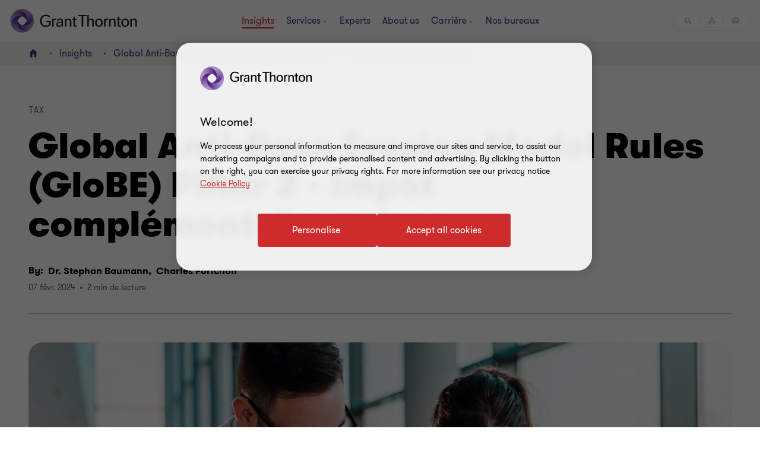

--- FILE ---
content_type: text/css
request_url: https://www.grantthornton.ch/dist/v2/css-v2/pages/t45-insight-page.css?v=3248.0.0.0
body_size: 12323
content:
.link-list-item-block .title{font-weight:var(--font-weight-semibold)}.link-list-item-block .title{font-size:2.4rem;line-height:150%;margin:0 0 15px 0}.external-login__popup{background:#fff;width:90%;position:fixed;top:50%;left:50%;margin-left:-45%;transform:translateY(calc(-50% + 1px));z-index:101;display:none;overflow:auto;max-height:90%;box-sizing:border-box}.external-login__popup:focus,.external-login__popup *:focus{outline:none}@media (min-width: 768px){.external-login__popup{width:640px;height:576px;margin-left:-320px;margin-top:-288px;transform:none}}.external-login__popup .login-modal__container{padding:64px 32px;text-align:center}@media (min-width: 768px){.external-login__popup .login-modal__container{padding:64px}}.external-login__popup .login-modal__container .login-modal__header .login-title{font-weight:var(--font-weight-semibold);font-size:2.4rem;margin-bottom:32px;color:#4f2d7f;display:block;margin-top:32px}@media (min-width: 768px){.external-login__popup .login-modal__container .login-modal__header .login-title{margin-bottom:48px;font-size:3.6rem}}.external-login__popup .login-modal__container .login-modal__header .js-close-overlay{position:absolute;right:16px;top:16px;outline:none;cursor:pointer}.external-login__popup .login-modal__container .login-modal__header .js-close-overlay:hover,.external-login__popup .login-modal__container .login-modal__header .js-close-overlay:focus,.external-login__popup .login-modal__container .login-modal__header .js-close-overlay:active{outline:none;text-decoration:none}.external-login__popup .login-modal__container .login-modal__header .js-close-overlay .icon-close{font-size:2.4rem}.external-login__popup .login-modal__container .login-intro-text{margin-bottom:32px}.external-login__popup .login-modal__container .login-intro-text span{font-size:1.6rem;line-height:2rem;color:#4f2d7f;font-weight:var(--font-weight-normal)}@media (min-width: 768px){.external-login__popup .login-modal__container .login-intro-text span{font-size:2.4rem;line-height:3.2rem}}.external-login__popup .login-modal__container .social-login__container{margin-bottom:32px;font-size:0}@media (min-width: 768px){.external-login__popup .login-modal__container .social-login__container{margin-bottom:64px}}.external-login__popup .login-modal__container .social-login__container .external-login__button{border-radius:4px;padding:1.4rem 4rem 1.4rem 4.6rem;cursor:pointer;position:relative;font-size:1.6rem;border:0.2rem solid #ce2c2c;font-weight:400;display:inline-flex;vertical-align:middle;transition:all 0.3s linear;color:var(--button-vi-text-color, #ce2c2c);justify-content:center;text-decoration:none;padding:1.5rem 4.6rem;background:transparent;z-index:0;--svg-animate-duration-2nd-out: 0.6s;align-items:center;overflow:hidden;background:rgba(0,0,0,0);color:var(--button-vi-text-color, #ce2c2c);margin:0;text-decoration:none}@media (max-width: 479px){.external-login__popup .login-modal__container .social-login__container .external-login__button{width:100%;box-sizing:border-box;padding:1.4rem 3.2rem}}.external-login__popup .login-modal__container .social-login__container .external-login__button .svg-animation-vi{width:3rem;min-width:3rem;height:2.4rem;--svg-animate-duration: 0.3s;--svg-animate-delay: 0s;display:inline-flex;vertical-align:middle;pointer-events:none}@media (hover: none){.external-login__popup .login-modal__container .social-login__container .external-login__button{outline:none}}@media (hover: hover){.external-login__popup .login-modal__container .social-login__container .external-login__button{cursor:pointer}.external-login__popup .login-modal__container .social-login__container .external-login__button:hover,.external-login__popup .login-modal__container .social-login__container .external-login__button:active,.external-login__popup .login-modal__container .social-login__container .external-login__button:focus-visible{text-decoration:none}.external-login__popup .login-modal__container .social-login__container .external-login__button:hover .button-vi-text,.external-login__popup .login-modal__container .social-login__container .external-login__button:active .button-vi-text,.external-login__popup .login-modal__container .social-login__container .external-login__button:focus-visible .button-vi-text{transform:translate3d(0, 0, 0)}.external-login__popup .login-modal__container .social-login__container .external-login__button:hover .svg-animation-vi,.external-login__popup .login-modal__container .social-login__container .external-login__button:active .svg-animation-vi,.external-login__popup .login-modal__container .social-login__container .external-login__button:focus-visible .svg-animation-vi{--svg-animate-delay: 0.3s;--svg-animate-name: svg-animate;--svg-animate-name2: svg-animate2;--svg-animate-duration: 1s;opacity:1}@supports not (d: path("M0 0")){.external-login__popup .login-modal__container .social-login__container .external-login__button:hover .svg-animation-vi,.external-login__popup .login-modal__container .social-login__container .external-login__button:active .svg-animation-vi,.external-login__popup .login-modal__container .social-login__container .external-login__button:focus-visible .svg-animation-vi{translate:var(--fallback-translate-safari) 0}}}.external-login__popup .login-modal__container .social-login__container .external-login__button .button-vi-text{color:var(--button-vi-text-color, #fff);display:inline-flex;vertical-align:middle;font-size:1.6rem}@media (max-width: 479px){.external-login__popup .login-modal__container .social-login__container .external-login__button{padding-top:1.3rem;padding-bottom:1.3rem}}.external-login__popup .login-modal__container .social-login__container .external-login__button .button-vi-text{transition:all .5s ease-in-out}.external-login__popup .login-modal__container .social-login__container .external-login__button::after{content:' ';position:absolute;z-index:-1;left:0;display:block;height:100%;width:0;background:#ce2c2c;top:50%;transform:translateY(-50%);pointer-events:none;opacity:0;transition:opacity 0s var(--svg-animate-duration-2nd-out);animation:secondary-button-animate-out var(--svg-animate-duration-2nd-out) ease forwards}@media (hover: none){.external-login__popup .login-modal__container .social-login__container .external-login__button{outline:none}}@media (hover: hover){.external-login__popup .login-modal__container .social-login__container .external-login__button{cursor:pointer}.external-login__popup .login-modal__container .social-login__container .external-login__button:hover::after,.external-login__popup .login-modal__container .social-login__container .external-login__button:active::after,.external-login__popup .login-modal__container .social-login__container .external-login__button:focus-visible::after{opacity:1;transition:opacity 0s 0s;animation:secondary-button-animate var(--svg-animate-duration-2nd-out) ease forwards}}@media (hover: none){.external-login__popup .login-modal__container .social-login__container .external-login__button{outline:none}}@media (hover: hover){.external-login__popup .login-modal__container .social-login__container .external-login__button{cursor:pointer}.external-login__popup .login-modal__container .social-login__container .external-login__button:hover,.external-login__popup .login-modal__container .social-login__container .external-login__button:active,.external-login__popup .login-modal__container .social-login__container .external-login__button:focus-visible{color:var(--button-vi-text-hover-color, #fff)}}.external-login__popup .login-modal__container .social-login__container .external-login__button span{display:inline-block;vertical-align:middle;font-size:1.6rem}.external-login__popup .login-modal__container .social-login__container .external-login__button span.social-icon__vi{margin-right:4px}.external-login__popup .login-modal__container .privacy-container a{display:inline-block;vertical-align:middle;text-decoration:none;padding:0 16px;border-left:1px solid #e0dcd7}.external-login__popup .login-modal__container .privacy-container a:first-of-type{border-left:0}.external-login__popup .login-modal__container .privacy-container a span{color:var(--button-vi-text-hover-color, #4f2d7f);text-decoration:none;--hyperlink-animate-duration: .35s;--hyperlink-bg-color: #ce2c2c;display:inline;padding-bottom:0.5rem;margin-bottom:-0.5rem;background-position-y:var(--link-tertiary--bg-position, 1.2em);font-weight:var(--font-weight-normal);font-size:1.6rem;line-height:2rem}@media (min-width: 1024px){.external-login__popup .login-modal__container .privacy-container a span{overflow:hidden;background-repeat:no-repeat;background-image:linear-gradient(var(--hyperlink-bg-color), var(--hyperlink-bg-color));animation:hyperlink-animate-out var(--hyperlink-animate-duration) linear forwards}}@media (hover: none){.external-login__popup .login-modal__container .privacy-container a span{outline:none}}@media (hover: hover){.external-login__popup .login-modal__container .privacy-container a span{cursor:pointer}.external-login__popup .login-modal__container .privacy-container a span:hover,.external-login__popup .login-modal__container .privacy-container a span:active,.external-login__popup .login-modal__container .privacy-container a span:focus-visible{color:var(--button-vi-text-hover-color, #ce2c2c);text-decoration:none}}@media (hover: hover) and (min-width: 1024px){.external-login__popup .login-modal__container .privacy-container a span:hover,.external-login__popup .login-modal__container .privacy-container a span:active,.external-login__popup .login-modal__container .privacy-container a span:focus-visible{animation:hyperlink-animate-in var(--hyperlink-animate-duration) linear forwards}}.external-login__popup.register-account__modal .login-modal__container .login-modal__header .login-title{margin-bottom:32px}.external-login__popup.register-account__modal .login-modal__container .social-login__container{margin-bottom:0}.register-popup__button.hidden{width:0;height:0;overflow:hidden;visibility:hidden}.text-area__contents .footer-contributor__container .contributor-list__label{display:block;padding-bottom:12px;font-weight:var(--gt-body-text--font-weight, var(--font-weight-semibold))}.text-area__contents .footer-contributor__container .footer-contributor__list{padding:24px 0;list-style:none;margin:0}.text-area__contents .footer-contributor__container .footer-contributor__list li.footer-contributor__item{display:flex;margin-top:24px;position:relative;align-items:flex-start}@media (min-width: 960px){.text-area__contents .footer-contributor__container .footer-contributor__list li.footer-contributor__item{flex-flow:row nowrap}}.text-area__contents .footer-contributor__container .footer-contributor__list li.footer-contributor__item:first-of-type{margin-top:0}@media (max-width: 767px){.text-area__contents .footer-contributor__container .footer-contributor__list li.footer-contributor__item .contributor-info .contributor-name,.text-area__contents .footer-contributor__container .footer-contributor__list li.footer-contributor__item .contributor-info .contributor-name__text{margin-top:8px;margin-bottom:4px}}@media (min-width: 768px){.text-area__contents .footer-contributor__container .footer-contributor__list li.footer-contributor__item .contributor-info{padding:0 24px}.text-area__contents .footer-contributor__container .footer-contributor__list li.footer-contributor__item .contributor-info .contributor-name,.text-area__contents .footer-contributor__container .footer-contributor__list li.footer-contributor__item .contributor-info .contributor-name__text{margin-bottom:8px}}.text-area__contents .footer-contributor__container .footer-contributor__list li.footer-contributor__item .contributor-avatar{border-radius:100%;overflow:hidden;box-shadow:0px 4px 16px 0px rgba(43,20,77,0.16);width:80px;height:80px;position:absolute;top:16px;margin:0;right:0;order:1;flex:0 0 80px;display:none}@media (min-width: 960px){.text-area__contents .footer-contributor__container .footer-contributor__list li.footer-contributor__item .contributor-avatar{width:8.6rem;height:8.6rem;position:static;order:0;flex:0 0 8.6rem;display:block}}.text-area__contents .footer-contributor__container .footer-contributor__list li.footer-contributor__item .contributor-avatar .author-image{margin:0;width:100%;height:auto;display:block;border-radius:0}.text-area__contents .footer-contributor__container .footer-contributor__list li.footer-contributor__item .contributor-info{flex:1;order:0;padding-right:16px;padding-left:0}@media (min-width: 960px){.text-area__contents .footer-contributor__container .footer-contributor__list li.footer-contributor__item .contributor-info{order:1;padding-right:24px;padding-left:24px}}.text-area__contents .footer-contributor__container .footer-contributor__list li.footer-contributor__item .contributor-info .contributor-name,.text-area__contents .footer-contributor__container .footer-contributor__list li.footer-contributor__item .contributor-info .contributor-name__text{color:#4f2d7f;display:inline-block;text-decoration:none}.text-area__contents .footer-contributor__container .footer-contributor__list li.footer-contributor__item .contributor-info .contributor-name:hover{text-decoration:underline;text-underline-offset:.18em;color:#ce2c2c}.text-area__contents .footer-contributor__container .footer-contributor__list li.footer-contributor__item .contributor-info .contributor-summary{display:block}.text-area__contents .footer-contributor__container .footer-contributor__list li.footer-contributor__item .social-follow__button{overflow:hidden;margin-top:16px;margin-left:0;order:2;width:32px;height:32px;padding:0;flex:0 0 48px}@media (min-width: 960px){.text-area__contents .footer-contributor__container .footer-contributor__list li.footer-contributor__item .social-follow__button{margin-top:0;width:48px;height:48px;--social-icon-width: 48px;--social-icon-height: 48px;--social-icon-svg-width: 24px;--social-icon-svg-height: 24px}}.link-list-item-block{margin:32px 0;word-wrap:break-word}.link-list-item-block .title{display:inline-block;margin-bottom:16px}.link-list-item-block .link-list-items,.link-list-item-block ul{list-style:none;padding:0;margin:0}.link-list-item-block .link-list-item,.link-list-item-block li{float:left;margin-right:16px;margin-bottom:0}.link-list-item-block .link-list-item a,.link-list-item-block li a{--tag-button-inactive-background: transparent;--tag-button-inactive-text-color: #ccc4bd;--tag-button-active-background: #f2f0ee;--tag-button-active-text-color: #2b144d;--tag-button-hovered-background: #ccc4bd;--tag-button-hovered-text-color: #2b144d;--tag-button-selected-background: #2b144d;--tag-button-selected-text-color: #fff;--tag-button-padding-right: 16px;--tag-button-inactive-text-color: #ccc4bd;--tag-button-active-background: #fff;--tag-button-active-text-color: #2b144d;--tag-button-hovered-background: #ccc4bd;--tag-button-hovered-text-color: #2b144d;--tag-button-selected-background: #2b144d;--tag-button-selected-text-color: #fff;font-size:1.4rem;line-height:2.2rem;padding:0.1rem var(--tag-button-padding-right, 16px) 0.1rem 16px;border-radius:2rem;color:var(--tag-button-active-text-color, #ccc4bd);border:1px solid transparent;background:var(--tag-button-active-background, #f2f0ee);text-decoration:none;display:inline-block;margin-top:16px;transition:all .3s 0s cubic-bezier(0.4, 0, 0.2, 1)}.link-list-item-block .link-list-item a:not(:last-of-type),.link-list-item-block li a:not(:last-of-type){margin-right:16px}@media (hover: none){.link-list-item-block .link-list-item a,.link-list-item-block li a{outline:none}}@media (hover: hover){.link-list-item-block .link-list-item a,.link-list-item-block li a{cursor:pointer}.link-list-item-block .link-list-item a:hover,.link-list-item-block .link-list-item a:active,.link-list-item-block .link-list-item a:focus-visible,.link-list-item-block li a:hover,.link-list-item-block li a:active,.link-list-item-block li a:focus-visible{color:var(--tag-button-hovered-text-color, #2b144d);background:var(--tag-button-hovered-background, #ccc4bd)}}.link-list-item-block .link-list-item a.selected,.link-list-item-block .link-list-item a.active,.link-list-item-block li a.selected,.link-list-item-block li a.active{color:var(--tag-button-selected-text-color, #fff);background:var(--tag-button-selected-background, #2b144d)}@media (min-width: 960px){.link-list-item-block .link-list-item a.selected:hover,.link-list-item-block .link-list-item a.active:hover,.link-list-item-block li a.selected:hover,.link-list-item-block li a.active:hover{color:var(--tag-button-hovered-text-color, #2b144d);background:var(--tag-button-hovered-background, #ccc4bd)}.link-list-item-block .link-list-item a.selected.focus:hover,.link-list-item-block .link-list-item a.active.focus:hover,.link-list-item-block li a.selected.focus:hover,.link-list-item-block li a.active.focus:hover{color:var(--tag-button-selected-text-color, #fff);background:var(--tag-button-selected-background, #2b144d)}.link-list-item-block .link-list-item a.selected:focus-visible,.link-list-item-block .link-list-item a.active:focus-visible,.link-list-item-block li a.selected:focus-visible,.link-list-item-block li a.active:focus-visible{outline-color:#ce2c2c;outline-width:1px}}.link-list-item-block .link-list-item a.in-active,.link-list-item-block li a.in-active{color:var(--tag-button-inactive-text-color, #ccc4bd);background:var(--tag-button-inactive-background, transparent);text-decoration:line-through;border-color:rgba(var(--tag-button-inactive-text-color, #ccc4bd), 0.6);pointer-events:none;cursor:auto}@media (hover: none){.link-list-item-block .link-list-item a.in-active,.link-list-item-block li a.in-active{outline:none}}@media (hover: hover){.link-list-item-block .link-list-item a.in-active,.link-list-item-block li a.in-active{cursor:pointer}.link-list-item-block .link-list-item a.in-active:hover,.link-list-item-block .link-list-item a.in-active:active,.link-list-item-block .link-list-item a.in-active:focus-visible,.link-list-item-block li a.in-active:hover,.link-list-item-block li a.in-active:active,.link-list-item-block li a.in-active:focus-visible{background:var(--tag-button-inactive-background, transparent);color:var(--tag-button-inactive-text-color, #ccc4bd);border-color:rgba(var(--tag-button-inactive-text-color, #ccc4bd), 0.6)}}.link-list-item-block .link-list-item.btn-clear a,.link-list-item-block li.btn-clear a{font-weight:var(--font-weight-bold)}.link-list-item-block--close-button ul{margin-bottom:0}.link-list-item-block--close-button .link-list-item a,.link-list-item-block--close-button li a{--tag-button-inactive-background: transparent;--tag-button-inactive-text-color: #ccc4bd;--tag-button-active-background: #f2f0ee;--tag-button-active-text-color: #2b144d;--tag-button-hovered-background: #ccc4bd;--tag-button-hovered-text-color: #2b144d;--tag-button-selected-background: #2b144d;--tag-button-selected-text-color: #fff;--tag-button-padding-right: 16px;--tag-button-padding-right: 32px;--tag-button-inactive-text-color: #ccc4bd;--tag-button-active-background: #fff;--tag-button-active-text-color: #2b144d;--tag-button-hovered-background: #ccc4bd;--tag-button-hovered-text-color: #2b144d;--tag-button-selected-background: #2b144d;--tag-button-selected-text-color: #fff;font-size:1.4rem;line-height:2.2rem;padding:0.1rem var(--tag-button-padding-right, 16px) 0.1rem 16px;border-radius:2rem;color:var(--tag-button-active-text-color, #ccc4bd);border:1px solid transparent;background:var(--tag-button-active-background, #f2f0ee);text-decoration:none;display:inline-block;margin-top:16px;transition:all .3s 0s cubic-bezier(0.4, 0, 0.2, 1);text-align:left;box-sizing:content-box;position:relative}.link-list-item-block--close-button .link-list-item a:not(:last-of-type),.link-list-item-block--close-button li a:not(:last-of-type){margin-right:16px}@media (hover: none){.link-list-item-block--close-button .link-list-item a,.link-list-item-block--close-button li a{outline:none}}@media (hover: hover){.link-list-item-block--close-button .link-list-item a,.link-list-item-block--close-button li a{cursor:pointer}.link-list-item-block--close-button .link-list-item a:hover,.link-list-item-block--close-button .link-list-item a:active,.link-list-item-block--close-button .link-list-item a:focus-visible,.link-list-item-block--close-button li a:hover,.link-list-item-block--close-button li a:active,.link-list-item-block--close-button li a:focus-visible{color:var(--tag-button-hovered-text-color, #2b144d);background:var(--tag-button-hovered-background, #ccc4bd)}}.link-list-item-block--close-button .link-list-item a.selected,.link-list-item-block--close-button .link-list-item a.active,.link-list-item-block--close-button li a.selected,.link-list-item-block--close-button li a.active{color:var(--tag-button-selected-text-color, #fff);background:var(--tag-button-selected-background, #2b144d)}@media (min-width: 960px){.link-list-item-block--close-button .link-list-item a.selected:hover,.link-list-item-block--close-button .link-list-item a.active:hover,.link-list-item-block--close-button li a.selected:hover,.link-list-item-block--close-button li a.active:hover{color:var(--tag-button-hovered-text-color, #2b144d);background:var(--tag-button-hovered-background, #ccc4bd)}.link-list-item-block--close-button .link-list-item a.selected.focus:hover,.link-list-item-block--close-button .link-list-item a.active.focus:hover,.link-list-item-block--close-button li a.selected.focus:hover,.link-list-item-block--close-button li a.active.focus:hover{color:var(--tag-button-selected-text-color, #fff);background:var(--tag-button-selected-background, #2b144d)}.link-list-item-block--close-button .link-list-item a.selected:focus-visible,.link-list-item-block--close-button .link-list-item a.active:focus-visible,.link-list-item-block--close-button li a.selected:focus-visible,.link-list-item-block--close-button li a.active:focus-visible{outline-color:#ce2c2c;outline-width:1px}}.link-list-item-block--close-button .link-list-item a.in-active,.link-list-item-block--close-button li a.in-active{color:var(--tag-button-inactive-text-color, #ccc4bd);background:var(--tag-button-inactive-background, transparent);text-decoration:line-through;border-color:rgba(var(--tag-button-inactive-text-color, #ccc4bd), 0.6);pointer-events:none;cursor:auto}@media (hover: none){.link-list-item-block--close-button .link-list-item a.in-active,.link-list-item-block--close-button li a.in-active{outline:none}}@media (hover: hover){.link-list-item-block--close-button .link-list-item a.in-active,.link-list-item-block--close-button li a.in-active{cursor:pointer}.link-list-item-block--close-button .link-list-item a.in-active:hover,.link-list-item-block--close-button .link-list-item a.in-active:active,.link-list-item-block--close-button .link-list-item a.in-active:focus-visible,.link-list-item-block--close-button li a.in-active:hover,.link-list-item-block--close-button li a.in-active:active,.link-list-item-block--close-button li a.in-active:focus-visible{background:var(--tag-button-inactive-background, transparent);color:var(--tag-button-inactive-text-color, #ccc4bd);border-color:rgba(var(--tag-button-inactive-text-color, #ccc4bd), 0.6)}}.link-list-item-block--close-button .link-list-item a .icon-close,.link-list-item-block--close-button li a .icon-close{font-weight:bold;font-size:0.8rem;max-width:16px;position:absolute;display:block;right:12px;top:50%;margin-top:-3px}.t45-insights-page.reader-mode{background:#666;margin:0}.t45-insights-page.reader-mode #cr-container{max-width:900px;margin:0 auto}.t45-insights-page.reader-mode #cr-container #skip-content{padding-top:48px}.t45-insights-page.reader-mode #cr-container .container{width:100%;margin:0;padding:0}.t45-insights-page.reader-mode #cr-container .container .text-area__contents{margin-left:-16px;margin-right:-16px}.t45-insights-page.reader-mode #cr-container .container .text-area__contents .article-summary a{color:#000;cursor:text}.t45-insights-page.reader-mode #cr-container .container .text-area__contents .article-summary a:hover,.t45-insights-page.reader-mode #cr-container .container .text-area__contents .article-summary a:focus,.t45-insights-page.reader-mode #cr-container .container .text-area__contents .article-summary a:active{text-decoration:none}.t45-insights-page.reader-mode #cr-container .container .text-area__contents .offset-contents{margin-left:0;width:100%}.t45-insights-page.reader-mode #cr-container .container .text-area__contents .wide-image__container{margin-left:0;margin-right:0;width:100%}.t45-insights-page.reader-mode #cr-container .container .text-area__contents .top-trending-article{margin:32px 0}.t45-insights-page.reader-mode #cr-container .container .text-area__contents .podcast-block{margin-left:0}.t45-insights-page.reader-mode #cr-container .container .text-area__contents .keyquestionblock{width:100%}.t45-insights-page.reader-mode #cr-container .container .text-area__contents .keyquestionblock .key-question{width:100%}.t45-insights-page.reader-mode #cr-container .container .text-area__contents .keyquestionblock .key-question .key-question-box{width:100%;margin:32px 0 32px 0}.t45-insights-page.reader-mode #cr-container .container .text-area__contents .tinymce-page__text .key-question{width:100%}.t45-insights-page.reader-mode #cr-container .container .text-area__contents .tinymce-page__text .key-question .key-question-box{width:100%;margin:17px 0 32px 0}.t45-insights-page.reader-mode #cr-container .container .text-area__contents .accordion-item .accordion-item__trigger:before{transform-origin:100% 0%;transform:translate(-100%, -50%) rotate(-45deg);top:28px}.t45-insights-page.reader-mode #cr-container .container .text-area__contents .accordion-item .accordion-item__trigger:after{-ms-transform-origin:0% 0%;transform-origin:0% 0%;-ms-transform:translate(0, -50%) rotate(45deg);transform:translate(0, -50%) rotate(45deg);top:28px}.t45-insights-page.reader-mode #cr-container .container .text-area__contents .accordion-item .accordion-item__content{display:block;opacity:1}.t45-insights-page.reader-mode #cr-container .cr-content-container{background-color:#fff;padding-bottom:64px;margin-bottom:48px}@media (max-width: 767px){.t45-insights-page.reader-mode #cr-container .cr-content-container{padding-left:16px;padding-right:16px}}@media (min-width: 768px){.t45-insights-page.reader-mode #cr-container .cr-content-container{padding-left:96px;padding-right:96px}}.t45-insights-page.reader-mode #cr-container .insights-banner__block .category{font-size:1.4rem;letter-spacing:0.24rem;line-height:2.4rem;text-align:left;margin-bottom:20px}.t45-insights-page.reader-mode #cr-container .insights-banner__block h1.title{font-size:4.8rem;line-height:5.6rem;text-align:left}.t45-insights-page.reader-mode .t45-page--bottom{background:#fff}.t45-insights-page.reader-mode .bookmark-sidebar .bookmark-article__button,.t45-insights-page.reader-mode .bookmark-sidebar .reader-view-article__button{display:none}.t45-insights-page.reader-mode .gt-horizontal-table table{overflow-x:auto !important}.t45-insights-page.reader-mode .gt-horizontal-table table{width:100% !important;padding-left:0;padding-right:0}.t45-insights-page.reader-mode .gt-horizontal-table table tr:first-child td,.t45-insights-page.reader-mode .gt-horizontal-table table tr:first-child th{padding-top:16px}.t45-insights-page.reader-mode .gt-horizontal-table table td,.t45-insights-page.reader-mode .gt-horizontal-table table th{border:1px solid #e0dcd7 !important;padding-left:16px;padding-right:16px}.t45-insights-page.reader-mode .gt-horizontal-table table tr:after{border:none}.insights-article__gated--block{background:#fff}.insights-gated__block{margin:64px 0;padding:48px 24px;border-radius:24px}@media (max-width: 767px){.insights-gated__block{padding-bottom:16px}}@media (min-width: 1024px){.insights-gated__block{padding:60px}}.insights-gated__block.light-purple{background:#dcd5e5}.insights-gated__block.purple{background:#4f2d7f}.insights-gated__block.purple .gated-title{color:#fff}.insights-gated__block.purple .gated-sub__title:not(.sectionTag):not(.exp):not(.title):not(.category):not(.fcb__title):not(.intro-title){color:#fff}.insights-gated__block.bg-inverse__grey .rd-form,.insights-gated__block.bg-inverse__grey .ms365-form,.insights-gated__block.bg-inverse__grey .marketo-embed-form,.insights-gated__block.bg-inverse__grey .EPiServerForms,.insights-gated__block.bg-inverse__grey .hbspt-form,.insights-gated__block.bg-inverse__grey #up-form{--form-field-input-border-width: 0.1rem;--form-field-input-border-radius: 4px;--form-upload-button-background-color: #fff;--form-field-input-text-color: #000;--form-field-input-border-color: #ccc4bd;--form-input-border-color-focus: #4f2d7f;--form-input-border-color-filled: #ccc4bd;--form-field-input-background-color: #fff;--form-field-label-text-color: #666;--form-field-label-text-color-hover: #000;--form-field-label-text-color-focus: #4f2d7f;--color-focus-visible: #4f2d7f;--form-range-input-background-color: #ccc4bd;--form-range-thumb-background-color: #666;--form-choice-label-text-color: #000;--form-checkbox-border-color-checked: #4f2d7f;--form-select-icon-background-color: #f2f0ee;--form-step-progress-bar-background-color: #ccc4bd;--form-step-progress-bar-background-color-active: #a06dff;--form-step-progress-bar-background-color-current: #fff;--form-step-progress-bar-border-color-current: #4f2d7f;--form-field-button-text-color: #ce2c2c;--form-range-thumb-focus-background-color: #4f2d7f;--form-validation-error-color: #ce2c2c;--form-rangeslider-tooltip-text-color: #fff;--form-rangeslider-tooltip-background-color: #4f2d7f;--form-label-background-color: #f2f1ef}.insights-gated__block .gated-title{margin-bottom:8px}.insights-gated__block .gated-sub__title{color:#000;font-size:2rem;line-height:3.2rem;font-weight:var(--font-weight-normal)}.insights-gated__block .gated-block__contents{background-color:transparent;padding:0}.insights-gated__block .gated-block__contents .tick-list{margin-bottom:32px}.insights-gated__block .gated-block__contents .tick-list li{font-size:2rem;line-height:3.2rem;color:#000;font-weight:var(--font-weight-normal);padding-left:32px}.insights-gated__block .gated-block__contents .tick-list li:before{display:block;content:"\00a0";background-image:url("/dist/images/tick.svg");position:absolute;top:10px;left:0;background-repeat:no-repeat;background-position:0 0;background-size:contain;width:20px}.insights-gated__block .EPiServerForms .Form__Status .Form__Status__Message{padding-left:0}.insights-gated__block .gated-block__image{margin-bottom:32px}.insights-gated__block .gated-block__image img{width:100%;height:auto;display:block}.insights-gated__block .EPiServerForms{margin-bottom:0}.insights-gated__block .Form__Element .Form__Element__Caption{padding-bottom:0}.insights-gated__block .Form__Element .FormTextbox__Input{margin-bottom:0}.insights-gated__block .Form__Element.FormChoice{margin-top:0}.insights-gated__block .Form__Element.FormChoice fieldset{margin:0;padding:16px}.insights-gated__block .Form__Element.FormChoice fieldset .Form__Element__Caption{width:calc(554px - 32px);padding:0 16px}@media (min-width: 768px){.insights-gated__block.b-richtext--gated-pdf-download .block--content .EPiServerForms{padding:0}}@media (min-width: 1024px) and (max-width: 1299px){.insights-gated__block.b-richtext--gated-pdf-download .block--content .EPiServerForms aside.Form__Description{width:100%}}.insights-gated__block.b-richtext--gated-pdf-download .block--content .EPiServerForms .Form__MainBody>section.Form__Element{float:none;max-width:none;width:auto}.insights-gated__block.b-richtext--gated-pdf-download .block--content .EPiServerForms .Form__MainBody>section.Form__Element:after{content:"";clear:both;display:table}@media (min-width: 1024px) and (max-width: 1299px){.insights-gated__block.b-richtext--gated-pdf-download .block--content .EPiServerForms .Form__MainBody>section>div.Form__Element{width:100%;max-width:100%}.insights-gated__block.b-richtext--gated-pdf-download .block--content .EPiServerForms .Form__MainBody>section>div.Form__Element .FormTextbox__Input[type="text"],.insights-gated__block.b-richtext--gated-pdf-download .block--content .EPiServerForms .Form__MainBody>section>div.Form__Element .FormTextbox__Input[type="email"],.insights-gated__block.b-richtext--gated-pdf-download .block--content .EPiServerForms .Form__MainBody>section>div.Form__Element .FormTextbox__Input[type="number"],.insights-gated__block.b-richtext--gated-pdf-download .block--content .EPiServerForms .Form__MainBody>section>div.Form__Element .FormTextbox__Input[type="url"],.insights-gated__block.b-richtext--gated-pdf-download .block--content .EPiServerForms .Form__MainBody>section>div.Form__Element .Form__Element,.insights-gated__block.b-richtext--gated-pdf-download .block--content .EPiServerForms .Form__MainBody>section>div.Form__Element .FormRange label+span,.insights-gated__block.b-richtext--gated-pdf-download .block--content .EPiServerForms .Form__MainBody>section>div.Form__Element .FormRange .Form__Element__Caption,.insights-gated__block.b-richtext--gated-pdf-download .block--content .EPiServerForms .Form__MainBody>section>div.Form__Element .FormFileUpload,.insights-gated__block.b-richtext--gated-pdf-download .block--content .EPiServerForms .Form__MainBody>section>div.Form__Element .Form__Element__Caption,.insights-gated__block.b-richtext--gated-pdf-download .block--content .EPiServerForms .Form__MainBody>section>div.Form__Element select,.insights-gated__block.b-richtext--gated-pdf-download .block--content .EPiServerForms .Form__MainBody>section>div.Form__Element .FormTextbox__Input{width:100%}}.insights-gated__block.b-richtext--gated-pdf-download .block--content .EPiServerForms .Form__MainBody>section>div.Form__Element select{margin-bottom:0;padding:1rem 4rem 0.9rem 2rem}@media (min-width: 1300px){.insights-gated__block.b-richtext--gated-pdf-download .block--content .EPiServerForms .Form__MainBody>section>div.Form__Element{width:50%}}.insights-gated__block.b-richtext--gated-pdf-download .block--content .EPiServerForms .Form__MainBody>section>div.Form__Element.FormTextbox--Textarea,.insights-gated__block.b-richtext--gated-pdf-download .block--content .EPiServerForms .Form__MainBody>section>div.Form__Element.FormChoice{width:100%}.insights-gated__block.b-richtext--gated-pdf-download .block--content .EPiServerForms .Form__MainBody>section>div.Form__Element.FormTextbox--Textarea textarea.FormTextbox__Input,.insights-gated__block.b-richtext--gated-pdf-download .block--content .EPiServerForms .Form__MainBody>section>div.Form__Element.FormChoice textarea.FormTextbox__Input{width:100% !important}.insights-article__gated--block .text-area__contents .gated-sub__title:not(.sectionTag):not(.exp):not(.title):not(.category):not(.fcb__title):not(.intro-title){font-size:2rem;line-height:3.2rem;font-weight:var(--font-weight-normal)}.insights-article__gated--block .text-area__contents .articlegatedblock .b-richtext--gated-pdf-download-marketo .block--content ul.tick-list>li:before,.insights-article__gated--block .text-area__contents .articlegatedblock .b-richtext--gated-pdf-download .block--content ul.tick-list>li:before{background-size:contain;top:10px}.insights-article__gated--block .text-area__contents .articlegatedblock .b-richtext--gated-pdf-download-marketo .block--content ul.tick-list>li,.insights-article__gated--block .text-area__contents .articlegatedblock .b-richtext--gated-pdf-download .block--content ul.tick-list>li{padding-left:32px}.insights-article__gated--block .text-area__contents .articlegatedblock .b-richtext--gated-pdf-download .block--content .EPiServerForms .Form__MainBody>section>div.FormChoice,.insights-article__gated--block .text-area__contents .articlegatedblock .b-richtext--gated-pdf-download .block--content .EPiServerForms .Form__MainBody>section button.FormSubmitButton{margin-top:0}[dir="rtl"] .insights-article__gated--block .text-area__contents .articlegatedblock .b-richtext--gated-pdf-download .block--content .EPiServerForms .Form__MainBody>section button.FormSubmitButton{margin-left:0 !important}.insights-article__gated--block .insights-gated__block .marketo-embed-form{margin-bottom:0}.insights-article__gated--block .insights-gated__block .marketo-embed-form .mktoFormRow .mktoFieldWrap.mktMultiCheckboxes>.mktoExtraLabel{margin-left:0 !important}.insights-article__gated--block .insights-gated__block .marketo-embed-form .mktoFormRow .mktoFieldWrap.mktMultiCheckboxes .mktoCheckboxList{position:static;clear:both}.insights-article__gated--block .insights-gated__block .marketo-embed-form .mktoFormRow .mktoFieldWrap.mktMultiCheckboxes .mktoCheckboxList input[type="checkbox"].mktoField,.insights-article__gated--block .insights-gated__block .marketo-embed-form .mktoFormRow .mktoFieldWrap.mktMultiCheckboxes .mktoCheckboxList input[type="radio"].mktoField{display:none}.insights-article__gated--block .insights-gated__block .marketo-embed-form .mktoFormRow .mktoFieldWrap.mktMultiCheckboxes .mktoCheckboxList input[type="checkbox"].mktoField+label,.insights-article__gated--block .insights-gated__block .marketo-embed-form .mktoFormRow .mktoFieldWrap.mktMultiCheckboxes .mktoCheckboxList input[type="radio"].mktoField+label{width:auto;margin-bottom:16px;display:block;padding-left:32px;text-align:left}.insights-article__gated--block .insights-gated__block .marketo-embed-form .mktoButtonRow .mktoButtonWrap:after{clear:both;content:"";display:table}.insights-article__gated--block .articlegatedblock .text-area__contents .marketo-embed-form{max-width:100%}.insights-article__gated--block .articlegatedblock .marketo-embed-form form.mktoForm .mktoFormRow .mktoFormCol .mktoLabel,.insights-article__gated--block .articlegatedblock .marketo-embed-form form.mktoForm .mktoFormRow .mktoFieldWrap .mktoLabel{margin-bottom:0}.insights-gated__block.b-richtext--gated-pdf-download .block--content:not(.even) .EPiServerForms .Form__MainBody>section{margin-bottom:0}html[data-useragent*="Trident"] .insights-gated__block.b-richtext--gated-pdf-download{padding:36px !important;margin:64px 0 !important}body.RTL .insights-article__gated--block .insights-gated__block ul.tick-list li:before{transform:none}.insights-article__gated--block .text-area__contents .articlegatedblock .b-richtext--gated-pdf-download .gated-block__contents .doubleoptinformcontainerblock .EPiServerForms .Form__MainBody>section,.insights-article__gated--block .text-area__contents .articlegatedblock .b-richtext--gated-pdf-download .block--content .doubleoptinformcontainerblock .EPiServerForms .Form__MainBody>section,.insights-article__gated--block .articlegatedblock .b-richtext--gated-pdf-download .gated-block__contents .doubleoptinformcontainerblock .EPiServerForms .Form__MainBody>section,.insights-article__gated--block .articlegatedblock .b-richtext--gated-pdf-download .block--content .doubleoptinformcontainerblock .EPiServerForms .Form__MainBody>section,.article-gated-block .text-area__contents .articlegatedblock .b-richtext--gated-pdf-download .gated-block__contents .doubleoptinformcontainerblock .EPiServerForms .Form__MainBody>section,.article-gated-block .text-area__contents .articlegatedblock .b-richtext--gated-pdf-download .block--content .doubleoptinformcontainerblock .EPiServerForms .Form__MainBody>section,.article-gated-block .articlegatedblock .b-richtext--gated-pdf-download .gated-block__contents .doubleoptinformcontainerblock .EPiServerForms .Form__MainBody>section,.article-gated-block .articlegatedblock .b-richtext--gated-pdf-download .block--content .doubleoptinformcontainerblock .EPiServerForms .Form__MainBody>section{margin-left:0;margin-right:0}.insights-article__gated--block .text-area__contents .articlegatedblock .b-richtext--gated-pdf-download .gated-block__contents .doubleoptinformcontainerblock .EPiServerForms .Form__MainBody>section button.FormSubmitButton,.insights-article__gated--block .text-area__contents .articlegatedblock .b-richtext--gated-pdf-download .block--content .doubleoptinformcontainerblock .EPiServerForms .Form__MainBody>section button.FormSubmitButton,.insights-article__gated--block .articlegatedblock .b-richtext--gated-pdf-download .gated-block__contents .doubleoptinformcontainerblock .EPiServerForms .Form__MainBody>section button.FormSubmitButton,.insights-article__gated--block .articlegatedblock .b-richtext--gated-pdf-download .block--content .doubleoptinformcontainerblock .EPiServerForms .Form__MainBody>section button.FormSubmitButton,.article-gated-block .text-area__contents .articlegatedblock .b-richtext--gated-pdf-download .gated-block__contents .doubleoptinformcontainerblock .EPiServerForms .Form__MainBody>section button.FormSubmitButton,.article-gated-block .text-area__contents .articlegatedblock .b-richtext--gated-pdf-download .block--content .doubleoptinformcontainerblock .EPiServerForms .Form__MainBody>section button.FormSubmitButton,.article-gated-block .articlegatedblock .b-richtext--gated-pdf-download .gated-block__contents .doubleoptinformcontainerblock .EPiServerForms .Form__MainBody>section button.FormSubmitButton,.article-gated-block .articlegatedblock .b-richtext--gated-pdf-download .block--content .doubleoptinformcontainerblock .EPiServerForms .Form__MainBody>section button.FormSubmitButton{margin-left:0 !important}.t45-insights-page .link-list-item-block{margin-bottom:16px}.t45-insights-page .link-list-item-block .article-tags__header{display:flex;margin-bottom:16px}.t45-insights-page .link-list-item-block .article-tags__title{margin-right:16px}@media (min-width: 1200px){.t45-insights-page .link-list-item-block .article-tags__title{font-size:var(--gt-body-text--font-size, 1.6rem);line-height:var(--gt-body-text--line-height, 2.2rem)}}@media (max-width: 1199px){.t45-insights-page .link-list-item-block .article-tags__title{font-size:var(--gt-body-text--font-size-mobile, 1.4rem);line-height:var(--gt-body-text--line-height-mobile, 2.2rem)}}.t45-insights-page .link-list-item-block .article-tags--title__line{height:0.1rem;flex-grow:1;background:#e0dcd7;border:0;align-self:flex-end;margin:0 0 0.7rem}.t45-insights-page .link-list-item-block ul.tags-list{padding:0;margin:0}.t45-insights-page .link-list-item-block ul.tags-list li a{--tag-button-inactive-background: transparent;--tag-button-inactive-text-color: #ccc4bd;--tag-button-active-background: #f2f0ee;--tag-button-active-text-color: #2b144d;--tag-button-hovered-background: #ccc4bd;--tag-button-hovered-text-color: #2b144d;--tag-button-selected-background: #2b144d;--tag-button-selected-text-color: #fff;--tag-button-padding-right: 16px;font-size:1.4rem;line-height:2.2rem;padding:0.1rem var(--tag-button-padding-right, 16px) 0.1rem 16px;border-radius:2rem;color:var(--tag-button-active-text-color, #ccc4bd);border:1px solid transparent;background:var(--tag-button-active-background, #f2f0ee);text-decoration:none;display:inline-block;margin-top:16px;transition:all .3s 0s cubic-bezier(0.4, 0, 0.2, 1)}.t45-insights-page .link-list-item-block ul.tags-list li a:not(:last-of-type){margin-right:16px}@media (hover: none){.t45-insights-page .link-list-item-block ul.tags-list li a{outline:none}}@media (hover: hover){.t45-insights-page .link-list-item-block ul.tags-list li a{cursor:pointer}.t45-insights-page .link-list-item-block ul.tags-list li a:hover,.t45-insights-page .link-list-item-block ul.tags-list li a:active,.t45-insights-page .link-list-item-block ul.tags-list li a:focus-visible{color:var(--tag-button-hovered-text-color, #2b144d);background:var(--tag-button-hovered-background, #ccc4bd)}}.t45-insights-page .link-list-item-block ul.tags-list li a.selected,.t45-insights-page .link-list-item-block ul.tags-list li a.active{color:var(--tag-button-selected-text-color, #fff);background:var(--tag-button-selected-background, #2b144d)}@media (min-width: 960px){.t45-insights-page .link-list-item-block ul.tags-list li a.selected:hover,.t45-insights-page .link-list-item-block ul.tags-list li a.active:hover{color:var(--tag-button-hovered-text-color, #2b144d);background:var(--tag-button-hovered-background, #ccc4bd)}.t45-insights-page .link-list-item-block ul.tags-list li a.selected.focus:hover,.t45-insights-page .link-list-item-block ul.tags-list li a.active.focus:hover{color:var(--tag-button-selected-text-color, #fff);background:var(--tag-button-selected-background, #2b144d)}.t45-insights-page .link-list-item-block ul.tags-list li a.selected:focus-visible,.t45-insights-page .link-list-item-block ul.tags-list li a.active:focus-visible{outline-color:#ce2c2c;outline-width:1px}}.t45-insights-page .link-list-item-block ul.tags-list li a.in-active{color:var(--tag-button-inactive-text-color, #ccc4bd);background:var(--tag-button-inactive-background, transparent);text-decoration:line-through;border-color:rgba(var(--tag-button-inactive-text-color, #ccc4bd), 0.6);pointer-events:none;cursor:auto}@media (hover: none){.t45-insights-page .link-list-item-block ul.tags-list li a.in-active{outline:none}}@media (hover: hover){.t45-insights-page .link-list-item-block ul.tags-list li a.in-active{cursor:pointer}.t45-insights-page .link-list-item-block ul.tags-list li a.in-active:hover,.t45-insights-page .link-list-item-block ul.tags-list li a.in-active:active,.t45-insights-page .link-list-item-block ul.tags-list li a.in-active:focus-visible{background:var(--tag-button-inactive-background, transparent);color:var(--tag-button-inactive-text-color, #ccc4bd);border-color:rgba(var(--tag-button-inactive-text-color, #ccc4bd), 0.6)}}.t45-insights-page .t45-page--bottom.no-padding{padding-bottom:0;padding-top:0}.t45-insights-page .t45-page--bottom .formcontainerblock,.t45-insights-page .t45-page--bottom .customdisplayformcontainerblock{padding:32px 0}.t45-insights-page .t45-page--bottom .formcontainerblock>form.EPiServerForms,.t45-insights-page .t45-page--bottom .customdisplayformcontainerblock>form.EPiServerForms{margin-bottom:0}.t45-insights-page .t45-page--bottom .dynamic-popup__contents .formcontainerblock,.t45-insights-page .t45-page--bottom .dynamic-popup__contents .customdisplayformcontainerblock{padding:16px 0 0}.t45-insights-page .tinymce-page__text .btn-primary{border-radius:4px;padding:1.4rem 4rem 1.4rem 4.6rem;cursor:pointer;position:relative;font-size:1.6rem;border:0.2rem solid #ce2c2c;font-weight:400;display:inline-flex;vertical-align:middle;transition:all 0.3s linear;color:var(--button-vi-text-color, #ce2c2c);justify-content:center;text-decoration:none;padding:1.5rem 4.6rem;background:transparent;z-index:0;--svg-animate-duration-2nd-out: 0.6s;align-items:center;overflow:hidden;background:rgba(0,0,0,0);color:var(--button-vi-text-color, #ce2c2c)}@media (max-width: 479px){.t45-insights-page .tinymce-page__text .btn-primary{width:100%;box-sizing:border-box;padding:1.4rem 3.2rem}}.t45-insights-page .tinymce-page__text .btn-primary .svg-animation-vi{width:3rem;min-width:3rem;height:2.4rem;--svg-animate-duration: 0.3s;--svg-animate-delay: 0s;display:inline-flex;vertical-align:middle;pointer-events:none}@media (hover: none){.t45-insights-page .tinymce-page__text .btn-primary{outline:none}}@media (hover: hover){.t45-insights-page .tinymce-page__text .btn-primary{cursor:pointer}.t45-insights-page .tinymce-page__text .btn-primary:hover,.t45-insights-page .tinymce-page__text .btn-primary:active,.t45-insights-page .tinymce-page__text .btn-primary:focus-visible{text-decoration:none}.t45-insights-page .tinymce-page__text .btn-primary:hover .button-vi-text,.t45-insights-page .tinymce-page__text .btn-primary:active .button-vi-text,.t45-insights-page .tinymce-page__text .btn-primary:focus-visible .button-vi-text{transform:translate3d(0, 0, 0)}.t45-insights-page .tinymce-page__text .btn-primary:hover .svg-animation-vi,.t45-insights-page .tinymce-page__text .btn-primary:active .svg-animation-vi,.t45-insights-page .tinymce-page__text .btn-primary:focus-visible .svg-animation-vi{--svg-animate-delay: 0.3s;--svg-animate-name: svg-animate;--svg-animate-name2: svg-animate2;--svg-animate-duration: 1s;opacity:1}@supports not (d: path("M0 0")){.t45-insights-page .tinymce-page__text .btn-primary:hover .svg-animation-vi,.t45-insights-page .tinymce-page__text .btn-primary:active .svg-animation-vi,.t45-insights-page .tinymce-page__text .btn-primary:focus-visible .svg-animation-vi{translate:var(--fallback-translate-safari) 0}}}.t45-insights-page .tinymce-page__text .btn-primary .button-vi-text{color:var(--button-vi-text-color, #fff);display:inline-flex;vertical-align:middle;font-size:1.6rem}@media (max-width: 479px){.t45-insights-page .tinymce-page__text .btn-primary{padding-top:1.3rem;padding-bottom:1.3rem}}.t45-insights-page .tinymce-page__text .btn-primary .button-vi-text{transition:all .5s ease-in-out}.t45-insights-page .tinymce-page__text .btn-primary::after{content:' ';position:absolute;z-index:-1;left:0;display:block;height:100%;width:0;background:#ce2c2c;top:50%;transform:translateY(-50%);pointer-events:none;opacity:0;transition:opacity 0s var(--svg-animate-duration-2nd-out);animation:secondary-button-animate-out var(--svg-animate-duration-2nd-out) ease forwards}@media (hover: none){.t45-insights-page .tinymce-page__text .btn-primary{outline:none}}@media (hover: hover){.t45-insights-page .tinymce-page__text .btn-primary{cursor:pointer}.t45-insights-page .tinymce-page__text .btn-primary:hover::after,.t45-insights-page .tinymce-page__text .btn-primary:active::after,.t45-insights-page .tinymce-page__text .btn-primary:focus-visible::after{opacity:1;transition:opacity 0s 0s;animation:secondary-button-animate var(--svg-animate-duration-2nd-out) ease forwards}}@media (hover: none){.t45-insights-page .tinymce-page__text .btn-primary{outline:none}}@media (hover: hover){.t45-insights-page .tinymce-page__text .btn-primary{cursor:pointer}.t45-insights-page .tinymce-page__text .btn-primary:hover,.t45-insights-page .tinymce-page__text .btn-primary:active,.t45-insights-page .tinymce-page__text .btn-primary:focus-visible{color:var(--button-vi-text-hover-color, #fff)}}.t45-insights-page .subscribe-services-container .formcontainerblock{padding:0}@media (min-width: 960px){.text-area__contents{max-width:75rem;margin-left:auto;margin-right:auto}}.text-area__contents .article-summary{background:none;max-width:100%;padding:0;margin-bottom:48px}.text-area__contents .article-summary .summary-title{font-size:var(--gt-body-text--font-size, 1.4rem);line-height:var(--gt-body-text--line-height, 2.2rem);font-weight:var(--gt-body-text--font-weight, var(--font-weight-normal));text-transform:uppercase;color:#666;margin-bottom:24px;letter-spacing:0.28rem}.text-area__contents .article-summary .keypoints{margin:0;padding:0}.text-area__contents .article-summary .keypoints li{list-style:none;padding-left:0;margin-top:16px}.text-area__contents .article-summary .keypoints li:first-child{margin-top:0}.text-area__contents .article-summary .keypoints li:before{content:none}.text-area__contents .article-summary .keypoints li a.keypoint-link{font-weight:var(--gt-small-title--font-weight, var(--font-weight-normal));color:#4f2d7f}@media (min-width: 1200px){.text-area__contents .article-summary .keypoints li a.keypoint-link{font-size:var(--gt-small-title--font-size, 2.4rem);line-height:var(--gt-small-title--line-height, 3.2rem)}}@media (max-width: 1199px){.text-area__contents .article-summary .keypoints li a.keypoint-link{font-size:var(--gt-small-title--font-size-mobile, 2rem);line-height:var(--gt-small-title--line-height-mobile, 2.8rem)}}@media (hover: none){.text-area__contents .article-summary .keypoints li a.keypoint-link{outline:none}}@media (hover: hover){.text-area__contents .article-summary .keypoints li a.keypoint-link{cursor:pointer}.text-area__contents .article-summary .keypoints li a.keypoint-link:hover,.text-area__contents .article-summary .keypoints li a.keypoint-link:active,.text-area__contents .article-summary .keypoints li a.keypoint-link:focus-visible{text-decoration:underline;text-underline-offset:.18em}}.text-area__contents .tinymce-wrapper h2{font-weight:var(--gt-subtitle--font-weight, var(--font-weight-semibold))}@media (min-width: 1200px){.text-area__contents .tinymce-wrapper h2{font-size:var(--gt-subtitle--font-size, 3.4rem);line-height:var(--gt-subtitle--line-height, 4rem)}}@media (max-width: 1199px){.text-area__contents .tinymce-wrapper h2{font-size:var(--gt-subtitle--font-size-mobile, 2.4rem);line-height:var(--gt-subtitle--line-height-mobile, 3.2rem)}}.text-area__contents .tinymce-wrapper h2 p,.text-area__contents .tinymce-wrapper h2 li,.text-area__contents .tinymce-wrapper h2 span,.text-area__contents .tinymce-wrapper h2 pre,.text-area__contents .tinymce-wrapper h2 blockquote,.text-area__contents .tinymce-wrapper h2 legend,.text-area__contents .tinymce-wrapper h2 td,.text-area__contents .tinymce-wrapper h2 th,.text-area__contents .tinymce-wrapper h2 div,.text-area__contents .tinymce-wrapper h2 strong{font-weight:var(--gt-subtitle--font-weight, var(--font-weight-semibold))}@media (min-width: 1200px){.text-area__contents .tinymce-wrapper h2 p,.text-area__contents .tinymce-wrapper h2 li,.text-area__contents .tinymce-wrapper h2 span,.text-area__contents .tinymce-wrapper h2 pre,.text-area__contents .tinymce-wrapper h2 blockquote,.text-area__contents .tinymce-wrapper h2 legend,.text-area__contents .tinymce-wrapper h2 td,.text-area__contents .tinymce-wrapper h2 th,.text-area__contents .tinymce-wrapper h2 div,.text-area__contents .tinymce-wrapper h2 strong{font-size:var(--gt-subtitle--font-size, 3.4rem);line-height:var(--gt-subtitle--line-height, 4rem)}}@media (max-width: 1199px){.text-area__contents .tinymce-wrapper h2 p,.text-area__contents .tinymce-wrapper h2 li,.text-area__contents .tinymce-wrapper h2 span,.text-area__contents .tinymce-wrapper h2 pre,.text-area__contents .tinymce-wrapper h2 blockquote,.text-area__contents .tinymce-wrapper h2 legend,.text-area__contents .tinymce-wrapper h2 td,.text-area__contents .tinymce-wrapper h2 th,.text-area__contents .tinymce-wrapper h2 div,.text-area__contents .tinymce-wrapper h2 strong{font-size:var(--gt-subtitle--font-size-mobile, 2.4rem);line-height:var(--gt-subtitle--line-height-mobile, 3.2rem)}}.text-area__contents .tinymce-wrapper h3{font-weight:var(--gt-small-title--font-weight, var(--font-weight-semibold))}@media (min-width: 1200px){.text-area__contents .tinymce-wrapper h3{font-size:var(--gt-small-title--font-size, 2.4rem);line-height:var(--gt-small-title--line-height, 3.2rem)}}@media (max-width: 1199px){.text-area__contents .tinymce-wrapper h3{font-size:var(--gt-small-title--font-size-mobile, 2rem);line-height:var(--gt-small-title--line-height-mobile, 2.8rem)}}.text-area__contents .tinymce-wrapper h3 p,.text-area__contents .tinymce-wrapper h3 li,.text-area__contents .tinymce-wrapper h3 span,.text-area__contents .tinymce-wrapper h3 pre,.text-area__contents .tinymce-wrapper h3 blockquote,.text-area__contents .tinymce-wrapper h3 legend,.text-area__contents .tinymce-wrapper h3 td,.text-area__contents .tinymce-wrapper h3 th,.text-area__contents .tinymce-wrapper h3 div,.text-area__contents .tinymce-wrapper h3 strong{font-weight:var(--gt-small-title--font-weight, var(--font-weight-semibold))}@media (min-width: 1200px){.text-area__contents .tinymce-wrapper h3 p,.text-area__contents .tinymce-wrapper h3 li,.text-area__contents .tinymce-wrapper h3 span,.text-area__contents .tinymce-wrapper h3 pre,.text-area__contents .tinymce-wrapper h3 blockquote,.text-area__contents .tinymce-wrapper h3 legend,.text-area__contents .tinymce-wrapper h3 td,.text-area__contents .tinymce-wrapper h3 th,.text-area__contents .tinymce-wrapper h3 div,.text-area__contents .tinymce-wrapper h3 strong{font-size:var(--gt-small-title--font-size, 2.4rem);line-height:var(--gt-small-title--line-height, 3.2rem)}}@media (max-width: 1199px){.text-area__contents .tinymce-wrapper h3 p,.text-area__contents .tinymce-wrapper h3 li,.text-area__contents .tinymce-wrapper h3 span,.text-area__contents .tinymce-wrapper h3 pre,.text-area__contents .tinymce-wrapper h3 blockquote,.text-area__contents .tinymce-wrapper h3 legend,.text-area__contents .tinymce-wrapper h3 td,.text-area__contents .tinymce-wrapper h3 th,.text-area__contents .tinymce-wrapper h3 div,.text-area__contents .tinymce-wrapper h3 strong{font-size:var(--gt-small-title--font-size-mobile, 2rem);line-height:var(--gt-small-title--line-height-mobile, 2.8rem)}}.text-area__contents .tinymce-wrapper h4{font-weight:var(--gt-body-text--font-weight, var(--font-weight-semibold))}@media (min-width: 1200px){.text-area__contents .tinymce-wrapper h4{font-size:var(--gt-body-text--font-size, 2rem);line-height:var(--gt-body-text--line-height, 2.8rem)}}@media (max-width: 1199px){.text-area__contents .tinymce-wrapper h4{font-size:var(--gt-body-text--font-size-mobile, 1.8rem);line-height:var(--gt-body-text--line-height-mobile, 2.4rem)}}.text-area__contents .tinymce-wrapper h4 p,.text-area__contents .tinymce-wrapper h4 li,.text-area__contents .tinymce-wrapper h4 span,.text-area__contents .tinymce-wrapper h4 pre,.text-area__contents .tinymce-wrapper h4 blockquote,.text-area__contents .tinymce-wrapper h4 legend,.text-area__contents .tinymce-wrapper h4 td,.text-area__contents .tinymce-wrapper h4 th,.text-area__contents .tinymce-wrapper h4 div,.text-area__contents .tinymce-wrapper h4 strong{font-weight:var(--gt-body-text--font-weight, var(--font-weight-semibold))}@media (min-width: 1200px){.text-area__contents .tinymce-wrapper h4 p,.text-area__contents .tinymce-wrapper h4 li,.text-area__contents .tinymce-wrapper h4 span,.text-area__contents .tinymce-wrapper h4 pre,.text-area__contents .tinymce-wrapper h4 blockquote,.text-area__contents .tinymce-wrapper h4 legend,.text-area__contents .tinymce-wrapper h4 td,.text-area__contents .tinymce-wrapper h4 th,.text-area__contents .tinymce-wrapper h4 div,.text-area__contents .tinymce-wrapper h4 strong{font-size:var(--gt-body-text--font-size, 2rem);line-height:var(--gt-body-text--line-height, 2.8rem)}}@media (max-width: 1199px){.text-area__contents .tinymce-wrapper h4 p,.text-area__contents .tinymce-wrapper h4 li,.text-area__contents .tinymce-wrapper h4 span,.text-area__contents .tinymce-wrapper h4 pre,.text-area__contents .tinymce-wrapper h4 blockquote,.text-area__contents .tinymce-wrapper h4 legend,.text-area__contents .tinymce-wrapper h4 td,.text-area__contents .tinymce-wrapper h4 th,.text-area__contents .tinymce-wrapper h4 div,.text-area__contents .tinymce-wrapper h4 strong{font-size:var(--gt-body-text--font-size-mobile, 1.8rem);line-height:var(--gt-body-text--line-height-mobile, 2.4rem)}}.text-area__contents .tinymce-wrapper h2+p,.text-area__contents .tinymce-wrapper p+h2{margin-top:32px}.text-area__contents .tinymce-wrapper h3+p,.text-area__contents .tinymce-wrapper h4+p,.text-area__contents .tinymce-wrapper p+h3,.text-area__contents .tinymce-wrapper p+h4{margin-top:24px}.text-area__contents .tinymce-wrapper p,.text-area__contents .tinymce-wrapper li,.text-area__contents .tinymce-wrapper span,.text-area__contents .tinymce-wrapper pre,.text-area__contents .tinymce-wrapper blockquote,.text-area__contents .tinymce-wrapper legend,.text-area__contents .tinymce-wrapper td,.text-area__contents .tinymce-wrapper th,.text-area__contents .tinymce-wrapper div{font-weight:var(--gt-body-text--font-weight, var(--font-weight-light))}@media (min-width: 1200px){.text-area__contents .tinymce-wrapper p,.text-area__contents .tinymce-wrapper li,.text-area__contents .tinymce-wrapper span,.text-area__contents .tinymce-wrapper pre,.text-area__contents .tinymce-wrapper blockquote,.text-area__contents .tinymce-wrapper legend,.text-area__contents .tinymce-wrapper td,.text-area__contents .tinymce-wrapper th,.text-area__contents .tinymce-wrapper div{font-size:var(--gt-body-text--font-size, 2rem);line-height:var(--gt-body-text--line-height, 2.8rem)}}@media (max-width: 1199px){.text-area__contents .tinymce-wrapper p,.text-area__contents .tinymce-wrapper li,.text-area__contents .tinymce-wrapper span,.text-area__contents .tinymce-wrapper pre,.text-area__contents .tinymce-wrapper blockquote,.text-area__contents .tinymce-wrapper legend,.text-area__contents .tinymce-wrapper td,.text-area__contents .tinymce-wrapper th,.text-area__contents .tinymce-wrapper div{font-size:var(--gt-body-text--font-size-mobile, 1.8rem);line-height:var(--gt-body-text--line-height-mobile, 2.4rem)}}.text-area__contents .tinymce-wrapper p.lead-paragraph,.text-area__contents .tinymce-wrapper p.lead-paragraph *,.text-area__contents .tinymce-wrapper li.lead-paragraph,.text-area__contents .tinymce-wrapper li.lead-paragraph *,.text-area__contents .tinymce-wrapper span.lead-paragraph,.text-area__contents .tinymce-wrapper span.lead-paragraph *,.text-area__contents .tinymce-wrapper pre.lead-paragraph,.text-area__contents .tinymce-wrapper pre.lead-paragraph *,.text-area__contents .tinymce-wrapper blockquote.lead-paragraph,.text-area__contents .tinymce-wrapper blockquote.lead-paragraph *,.text-area__contents .tinymce-wrapper legend.lead-paragraph,.text-area__contents .tinymce-wrapper legend.lead-paragraph *,.text-area__contents .tinymce-wrapper td.lead-paragraph,.text-area__contents .tinymce-wrapper td.lead-paragraph *,.text-area__contents .tinymce-wrapper th.lead-paragraph,.text-area__contents .tinymce-wrapper th.lead-paragraph *,.text-area__contents .tinymce-wrapper div.lead-paragraph,.text-area__contents .tinymce-wrapper div.lead-paragraph *{font-weight:var(--gt-small-title--font-weight, var(--font-weight-normal))}@media (min-width: 1200px){.text-area__contents .tinymce-wrapper p.lead-paragraph,.text-area__contents .tinymce-wrapper p.lead-paragraph *,.text-area__contents .tinymce-wrapper li.lead-paragraph,.text-area__contents .tinymce-wrapper li.lead-paragraph *,.text-area__contents .tinymce-wrapper span.lead-paragraph,.text-area__contents .tinymce-wrapper span.lead-paragraph *,.text-area__contents .tinymce-wrapper pre.lead-paragraph,.text-area__contents .tinymce-wrapper pre.lead-paragraph *,.text-area__contents .tinymce-wrapper blockquote.lead-paragraph,.text-area__contents .tinymce-wrapper blockquote.lead-paragraph *,.text-area__contents .tinymce-wrapper legend.lead-paragraph,.text-area__contents .tinymce-wrapper legend.lead-paragraph *,.text-area__contents .tinymce-wrapper td.lead-paragraph,.text-area__contents .tinymce-wrapper td.lead-paragraph *,.text-area__contents .tinymce-wrapper th.lead-paragraph,.text-area__contents .tinymce-wrapper th.lead-paragraph *,.text-area__contents .tinymce-wrapper div.lead-paragraph,.text-area__contents .tinymce-wrapper div.lead-paragraph *{font-size:var(--gt-small-title--font-size, 2.4rem);line-height:var(--gt-small-title--line-height, 3.2rem)}}@media (max-width: 1199px){.text-area__contents .tinymce-wrapper p.lead-paragraph,.text-area__contents .tinymce-wrapper p.lead-paragraph *,.text-area__contents .tinymce-wrapper li.lead-paragraph,.text-area__contents .tinymce-wrapper li.lead-paragraph *,.text-area__contents .tinymce-wrapper span.lead-paragraph,.text-area__contents .tinymce-wrapper span.lead-paragraph *,.text-area__contents .tinymce-wrapper pre.lead-paragraph,.text-area__contents .tinymce-wrapper pre.lead-paragraph *,.text-area__contents .tinymce-wrapper blockquote.lead-paragraph,.text-area__contents .tinymce-wrapper blockquote.lead-paragraph *,.text-area__contents .tinymce-wrapper legend.lead-paragraph,.text-area__contents .tinymce-wrapper legend.lead-paragraph *,.text-area__contents .tinymce-wrapper td.lead-paragraph,.text-area__contents .tinymce-wrapper td.lead-paragraph *,.text-area__contents .tinymce-wrapper th.lead-paragraph,.text-area__contents .tinymce-wrapper th.lead-paragraph *,.text-area__contents .tinymce-wrapper div.lead-paragraph,.text-area__contents .tinymce-wrapper div.lead-paragraph *{font-size:var(--gt-small-title--font-size-mobile, 2rem);line-height:var(--gt-small-title--line-height-mobile, 2.8rem)}}.text-area__contents .tinymce-wrapper p.p-big,.text-area__contents .tinymce-wrapper li.p-big,.text-area__contents .tinymce-wrapper span.p-big,.text-area__contents .tinymce-wrapper pre.p-big,.text-area__contents .tinymce-wrapper blockquote.p-big,.text-area__contents .tinymce-wrapper legend.p-big,.text-area__contents .tinymce-wrapper td.p-big,.text-area__contents .tinymce-wrapper th.p-big,.text-area__contents .tinymce-wrapper div.p-big{font-weight:var(--gt-body-text--font-weight, var(--font-weight-light))}@media (min-width: 1200px){.text-area__contents .tinymce-wrapper p.p-big,.text-area__contents .tinymce-wrapper li.p-big,.text-area__contents .tinymce-wrapper span.p-big,.text-area__contents .tinymce-wrapper pre.p-big,.text-area__contents .tinymce-wrapper blockquote.p-big,.text-area__contents .tinymce-wrapper legend.p-big,.text-area__contents .tinymce-wrapper td.p-big,.text-area__contents .tinymce-wrapper th.p-big,.text-area__contents .tinymce-wrapper div.p-big{font-size:var(--gt-body-text--font-size, 2rem);line-height:var(--gt-body-text--line-height, 2.8rem)}}@media (max-width: 1199px){.text-area__contents .tinymce-wrapper p.p-big,.text-area__contents .tinymce-wrapper li.p-big,.text-area__contents .tinymce-wrapper span.p-big,.text-area__contents .tinymce-wrapper pre.p-big,.text-area__contents .tinymce-wrapper blockquote.p-big,.text-area__contents .tinymce-wrapper legend.p-big,.text-area__contents .tinymce-wrapper td.p-big,.text-area__contents .tinymce-wrapper th.p-big,.text-area__contents .tinymce-wrapper div.p-big{font-size:var(--gt-body-text--font-size-mobile, 1.8rem);line-height:var(--gt-body-text--line-height-mobile, 2.4rem)}}.text-area__contents .tinymce-wrapper p.lead-paragraph sup,.text-area__contents .tinymce-wrapper p.lead-paragraph sub,.text-area__contents .tinymce-wrapper p.p-big sup,.text-area__contents .tinymce-wrapper p.p-big sub,.text-area__contents .tinymce-wrapper li.lead-paragraph sup,.text-area__contents .tinymce-wrapper li.lead-paragraph sub,.text-area__contents .tinymce-wrapper li.p-big sup,.text-area__contents .tinymce-wrapper li.p-big sub,.text-area__contents .tinymce-wrapper span.lead-paragraph sup,.text-area__contents .tinymce-wrapper span.lead-paragraph sub,.text-area__contents .tinymce-wrapper span.p-big sup,.text-area__contents .tinymce-wrapper span.p-big sub,.text-area__contents .tinymce-wrapper pre.lead-paragraph sup,.text-area__contents .tinymce-wrapper pre.lead-paragraph sub,.text-area__contents .tinymce-wrapper pre.p-big sup,.text-area__contents .tinymce-wrapper pre.p-big sub,.text-area__contents .tinymce-wrapper blockquote.lead-paragraph sup,.text-area__contents .tinymce-wrapper blockquote.lead-paragraph sub,.text-area__contents .tinymce-wrapper blockquote.p-big sup,.text-area__contents .tinymce-wrapper blockquote.p-big sub,.text-area__contents .tinymce-wrapper legend.lead-paragraph sup,.text-area__contents .tinymce-wrapper legend.lead-paragraph sub,.text-area__contents .tinymce-wrapper legend.p-big sup,.text-area__contents .tinymce-wrapper legend.p-big sub,.text-area__contents .tinymce-wrapper td.lead-paragraph sup,.text-area__contents .tinymce-wrapper td.lead-paragraph sub,.text-area__contents .tinymce-wrapper td.p-big sup,.text-area__contents .tinymce-wrapper td.p-big sub,.text-area__contents .tinymce-wrapper th.lead-paragraph sup,.text-area__contents .tinymce-wrapper th.lead-paragraph sub,.text-area__contents .tinymce-wrapper th.p-big sup,.text-area__contents .tinymce-wrapper th.p-big sub,.text-area__contents .tinymce-wrapper div.lead-paragraph sup,.text-area__contents .tinymce-wrapper div.lead-paragraph sub,.text-area__contents .tinymce-wrapper div.p-big sup,.text-area__contents .tinymce-wrapper div.p-big sub{font-size:1.6rem}.text-area__contents .tinymce-wrapper p.p-tag,.text-area__contents .tinymce-wrapper p.p-tag *,.text-area__contents .tinymce-wrapper li.p-tag,.text-area__contents .tinymce-wrapper li.p-tag *,.text-area__contents .tinymce-wrapper span.p-tag,.text-area__contents .tinymce-wrapper span.p-tag *,.text-area__contents .tinymce-wrapper pre.p-tag,.text-area__contents .tinymce-wrapper pre.p-tag *,.text-area__contents .tinymce-wrapper blockquote.p-tag,.text-area__contents .tinymce-wrapper blockquote.p-tag *,.text-area__contents .tinymce-wrapper legend.p-tag,.text-area__contents .tinymce-wrapper legend.p-tag *,.text-area__contents .tinymce-wrapper td.p-tag,.text-area__contents .tinymce-wrapper td.p-tag *,.text-area__contents .tinymce-wrapper th.p-tag,.text-area__contents .tinymce-wrapper th.p-tag *,.text-area__contents .tinymce-wrapper div.p-tag,.text-area__contents .tinymce-wrapper div.p-tag *{font-size:var(--gt-body-text--font-size, 1.4rem);line-height:var(--gt-body-text--line-height, 2.2rem);font-weight:var(--gt-body-text--font-weight, var(--font-weight-normal))}.text-area__contents .tinymce-wrapper p.p-tag sup,.text-area__contents .tinymce-wrapper p.p-tag sub,.text-area__contents .tinymce-wrapper li.p-tag sup,.text-area__contents .tinymce-wrapper li.p-tag sub,.text-area__contents .tinymce-wrapper span.p-tag sup,.text-area__contents .tinymce-wrapper span.p-tag sub,.text-area__contents .tinymce-wrapper pre.p-tag sup,.text-area__contents .tinymce-wrapper pre.p-tag sub,.text-area__contents .tinymce-wrapper blockquote.p-tag sup,.text-area__contents .tinymce-wrapper blockquote.p-tag sub,.text-area__contents .tinymce-wrapper legend.p-tag sup,.text-area__contents .tinymce-wrapper legend.p-tag sub,.text-area__contents .tinymce-wrapper td.p-tag sup,.text-area__contents .tinymce-wrapper td.p-tag sub,.text-area__contents .tinymce-wrapper th.p-tag sup,.text-area__contents .tinymce-wrapper th.p-tag sub,.text-area__contents .tinymce-wrapper div.p-tag sup,.text-area__contents .tinymce-wrapper div.p-tag sub{font-size:1.2rem}.text-area__contents .tinymce-wrapper strong span,.text-area__contents .tinymce-wrapper strong a,.text-area__contents .tinymce-wrapper b,.text-area__contents .tinymce-wrapper strong{font-weight:var(--gt-body-text--font-weight, var(--font-weight-light));font-weight:var(--gt-body-text--font-weight, var(--font-weight-bold))}@media (min-width: 1200px){.text-area__contents .tinymce-wrapper strong span,.text-area__contents .tinymce-wrapper strong a,.text-area__contents .tinymce-wrapper b,.text-area__contents .tinymce-wrapper strong{font-size:var(--gt-body-text--font-size, 2rem);line-height:var(--gt-body-text--line-height, 2.8rem)}}@media (max-width: 1199px){.text-area__contents .tinymce-wrapper strong span,.text-area__contents .tinymce-wrapper strong a,.text-area__contents .tinymce-wrapper b,.text-area__contents .tinymce-wrapper strong{font-size:var(--gt-body-text--font-size-mobile, 1.8rem);line-height:var(--gt-body-text--line-height-mobile, 2.4rem)}}.text-area__contents .tinymce-wrapper sup,.text-area__contents .tinymce-wrapper sub{font-size:1.6rem}.text-area__contents .tinymce-wrapper ul{padding-left:24px}.text-area__contents .tinymce-wrapper ul li span.maker-list__item{padding-left:32px;display:table;position:relative}.text-area__contents .tinymce-wrapper ul li span.maker-list__item:before{display:block;content:"";width:8px;height:8px;background:#000;border-radius:32px;position:absolute;left:0;top:14px}.text-area__contents .tinymce-wrapper ol{counter-reset:item;padding-left:24px}.text-area__contents .tinymce-wrapper ol li{counter-increment:item}.text-area__contents .tinymce-wrapper ol li span.maker-list__item{padding-left:24px;display:table;position:relative}.text-area__contents .tinymce-wrapper ol li span.maker-list__item:before{content:counter(item) ".";display:block;position:absolute;left:0;top:0}.text-area__contents .insights-page__subscription .subscription-content ul,.text-area__contents .insights-page__subscription .subscription-content ol{padding-left:24px}@media (min-width: 768px){.text-area__contents .wide-image__container{margin-left:0;margin-right:0}}@media (min-width: 1300px){.text-area__contents .wide-image__container{margin-left:-64px;margin-right:-64px}}.text-area__contents .wide-image__container img{width:100%;height:auto}.text-area__contents img{margin:16px 0;height:auto;display:block}.text-area__contents img.img-narrow{width:100%}.text-area__contents .footer-contributor__container .view-more{float:none;margin-top:16px}.text-area__contents .footer-contributor__container .view-more:not([class*="btn"]):not([class*="link"]):not([class*="js-close-overlay"]){text-decoration:none}@media (min-width: 768px){.text-area__contents .inline-article__item.automatic{margin-left:0;margin-right:0}}@media (min-width: 1300px){.text-area__contents .inline-article__item.automatic{margin-left:-64px;margin-right:-64px}}.text-area__contents .rd-form,.text-area__contents .ms365-form,.text-area__contents .marketo-embed-form,.text-area__contents .EPiServerForms,.text-area__contents .hbspt-form,.text-area__contents #up-form{--form-field-input-border-width: 0.1rem;--form-field-input-border-radius: 4px;--form-upload-button-background-color: #fff;--form-field-input-text-color: #000;--form-field-input-border-color: #ccc4bd;--form-input-border-color-focus: #4f2d7f;--form-input-border-color-filled: #ccc4bd;--form-field-input-background-color: #fff;--form-field-label-text-color: #666;--form-field-label-text-color-hover: #000;--form-field-label-text-color-focus: #4f2d7f;--color-focus-visible: #4f2d7f;--form-range-input-background-color: #ccc4bd;--form-range-thumb-background-color: #666;--form-choice-label-text-color: #000;--form-checkbox-border-color-checked: #4f2d7f;--form-select-icon-background-color: #f2f0ee;--form-step-progress-bar-background-color: #ccc4bd;--form-step-progress-bar-background-color-active: #a06dff;--form-step-progress-bar-background-color-current: #fff;--form-step-progress-bar-border-color-current: #4f2d7f;--form-field-button-text-color: #ce2c2c;--form-range-thumb-focus-background-color: #4f2d7f;--form-validation-error-color: #ce2c2c;--form-rangeslider-tooltip-text-color: #fff;--form-rangeslider-tooltip-background-color: #4f2d7f;--form-label-background-color: #fff;--form-upload-button-background-color: #f2f0ee}.t45-page--bottom{background-color:#f2f1ef;padding:32px 0 64px 0;margin-top:64px}.t45-page--bottom .rcwib,.t45-page--bottom .articleinlineblock,.t45-page--bottom .toptrendingarticleblock{padding:32px 0}@media (min-width: 768px){.tinymce-page__text>blockquote{margin-left:0;margin-right:0}}@media (min-width: 1300px){.tinymce-page__text>blockquote{margin-left:-64px;margin-right:-64px}}.tinymce-page__text a:not([class*="btn"]):not(.button-vi):not(.subscribe-now):not([class*="link"]):not([class*="js-close-overlay"]){text-decoration:underline;text-underline-offset:.18em}.tinymce-page__text .tinymce-wrapper a:not([class*="btn"]):not(.button-vi):not(.subscribe-now):not([class*="link"]):not([class*="js-close-overlay"]):has(img):has([style*="float: right"]),.tinymce-page__text .tinymce-wrapper a:not([class*="btn"]):not(.button-vi):not(.subscribe-now):not([class*="link"]):not([class*="js-close-overlay"]):has(img):has([style*="float: left"]){display:inline}.tinymce-page__text .tinymce-wrapper .link-list-item a:not(.btn-primary){text-decoration:none}.tinymce-page__text .service-industry-subscription.insights-page__subscription .subscription-button .subscribe-now{text-decoration:none}.tinymce-page__text .insights-page__subscription a:not([class*="btn"]):not([class*="link"]){color:#fff}@media (hover: none){.tinymce-page__text .insights-page__subscription a:not([class*="btn"]):not([class*="link"]){outline:none}}@media (hover: hover){.tinymce-page__text .insights-page__subscription a:not([class*="btn"]):not([class*="link"]){cursor:pointer}.tinymce-page__text .insights-page__subscription a:not([class*="btn"]):not([class*="link"]):hover,.tinymce-page__text .insights-page__subscription a:not([class*="btn"]):not([class*="link"]):active,.tinymce-page__text .insights-page__subscription a:not([class*="btn"]):not([class*="link"]):focus-visible{color:#ce2c2c}}.tinymce-page__text ul{padding-left:20px}.tinymce-page__text ul li span.maker-list__item{padding-left:32px;display:table;position:relative}.tinymce-page__text ul li span.maker-list__item:before{display:block;content:"";width:8px;height:8px;background:#000;border-radius:32px;position:absolute;left:0;top:14px}.tinymce-page__text ol{counter-reset:item;padding-left:20px}.tinymce-page__text ol li{counter-increment:item}.tinymce-page__text ol li span.maker-list__item{padding-left:24px;display:table;position:relative}.tinymce-page__text ol li span.maker-list__item:before{content:counter(item) ".";display:block;position:absolute;left:0;top:0}.tinymce-page__text .purple ul li span.maker-list__item:before{background:#fff}.t45-insights-page .testimonial-block__v2{width:100vw;margin-left:-16px}@media (min-width: 768px){.t45-insights-page .testimonial-block__v2{transform:translateX(-50%);margin-left:50%}}.t45-insights-page .testimonial-block__v2 .container{margin-right:auto;margin-left:auto;padding-left:16px;padding-right:16px}.t45-insights-page .testimonial-block__v2 .container:before,.t45-insights-page .testimonial-block__v2 .container:after{content:" ";display:table}.t45-insights-page .testimonial-block__v2 .container:after{clear:both}.t45-insights-page .testimonial-block__v2 .container .dynamic-container,.t45-insights-page .testimonial-block__v2 .container .container{width:auto;padding:0}.t45-insights-page .testimonial-block__v2 .container .dynamic-container .row,.t45-insights-page .testimonial-block__v2 .container .container .row{margin-left:0;margin-right:0}.t45-insights-page .testimonial-block__v2 .container .dynamic-container{max-width:100%}.t45-insights-page .testimonial-block__v2 .container [class*="col-"] .container .row{margin-left:-16px;margin-right:-16px}@media (max-width: 768px){.t45-insights-page .testimonial-block__v2 .container{width:100%}}@media (min-width: 768px){.t45-insights-page .testimonial-block__v2 .container{width:calc(100% - 64px)}}@media (min-width: 1024px){.t45-insights-page .testimonial-block__v2 .container{width:calc(100% - 64px)}}@media (min-width: 1300px){.t45-insights-page .testimonial-block__v2 .container{width:1172px}}.t45-insights-page .text-area__contents .tinymce-page__text .container{max-width:100%}.t45-insights-page .text-area__contents .tinymce-wrapper .testimonial-block__v2{width:100%}@media (min-width: 768px){.t45-insights-page .text-area__contents .tinymce-wrapper .testimonial-block__v2{margin-left:0;transform:none}}.t45-insights-page .text-area__contents .tinymce-wrapper .testimonial-block__v2 .gt-title{font-weight:var(--gt-title--font-weight, var(--font-weight-bold))}@media (min-width: 1200px){.t45-insights-page .text-area__contents .tinymce-wrapper .testimonial-block__v2 .gt-title{font-size:var(--gt-title--font-size, 4.8rem);line-height:var(--gt-title--line-height, 5.6rem)}}@media (max-width: 1199px){.t45-insights-page .text-area__contents .tinymce-wrapper .testimonial-block__v2 .gt-title{font-size:var(--gt-title--font-size-mobile, 3.2rem);line-height:var(--gt-title--line-height-mobile, 4rem)}}.t45-insights-page .text-area__contents .tinymce-wrapper .testimonial-block__v2 .gt-subtitle{font-weight:var(--gt-subtitle--font-weight, var(--font-weight-bold))}@media (min-width: 1200px){.t45-insights-page .text-area__contents .tinymce-wrapper .testimonial-block__v2 .gt-subtitle{font-size:var(--gt-subtitle--font-size, 3.4rem);line-height:var(--gt-subtitle--line-height, 4rem)}}@media (max-width: 1199px){.t45-insights-page .text-area__contents .tinymce-wrapper .testimonial-block__v2 .gt-subtitle{font-size:var(--gt-subtitle--font-size-mobile, 2.4rem);line-height:var(--gt-subtitle--line-height-mobile, 3.2rem)}}.t45-insights-page .text-area__contents .tinymce-wrapper .testimonial-block__v2 .gt-small-title{font-weight:var(--gt-small-title--font-weight, var(--font-weight-bold))}@media (min-width: 1200px){.t45-insights-page .text-area__contents .tinymce-wrapper .testimonial-block__v2 .gt-small-title{font-size:var(--gt-small-title--font-size, 2.4rem);line-height:var(--gt-small-title--line-height, 3.2rem)}}@media (max-width: 1199px){.t45-insights-page .text-area__contents .tinymce-wrapper .testimonial-block__v2 .gt-small-title{font-size:var(--gt-small-title--font-size-mobile, 2rem);line-height:var(--gt-small-title--line-height-mobile, 2.8rem)}}.t45-insights-page .text-area__contents .tinymce-wrapper .testimonial-block__v2 .testimonial-name{font-size:var(--gt-body-text--font-size, 1.6rem);line-height:var(--gt-body-text--line-height, 2.4rem);font-weight:var(--gt-body-text--font-weight, var(--font-weight-bold))}.t45-insights-page .text-area__contents .testimonial-client__image img{margin-top:0;margin-bottom:0}

/*# sourceMappingURL=t45-insight-page.css.map */


--- FILE ---
content_type: text/css
request_url: https://www.grantthornton.ch/dist/v2/css-v2/component/dynamic-pdf.css?v=3248.0.0.0
body_size: 2443
content:
.dynamic-pdf{margin:0 auto;padding-top:64px;padding-bottom:64px;--form-field--font-size: 1.6rem}.dynamic-pdf-container .dynamic-pdf-content h2{margin-top:4px;margin-bottom:24px;font-weight:var(--gt-title--font-weight, var(--font-weight-bold));color:#fff}@media (min-width: 1200px){.dynamic-pdf-container .dynamic-pdf-content h2{font-size:var(--gt-title--font-size, 4.8rem);line-height:var(--gt-title--line-height, 5.6rem)}}@media (max-width: 1199px){.dynamic-pdf-container .dynamic-pdf-content h2{font-size:var(--gt-title--font-size-mobile, 3.2rem);line-height:var(--gt-title--line-height-mobile, 4rem)}}.bg-inverse__purple.dynamic-pdf-container a:has(.button-vi-text),.dynamic-pdf-container a:has(.button-vi-text){text-decoration:none}.dynamic-pdf-container{color:#fff;display:flex;position:relative}.dynamic-pdf-container .dynamic-pdf-description .tinymce-wrapper h2{font-weight:var(--gt-subtitle--font-weight, var(--font-weight-semibold))}@media (min-width: 1200px){.dynamic-pdf-container .dynamic-pdf-description .tinymce-wrapper h2{font-size:var(--gt-subtitle--font-size, 3.4rem);line-height:var(--gt-subtitle--line-height, 4rem)}}@media (max-width: 1199px){.dynamic-pdf-container .dynamic-pdf-description .tinymce-wrapper h2{font-size:var(--gt-subtitle--font-size-mobile, 2.4rem);line-height:var(--gt-subtitle--line-height-mobile, 3.2rem)}}.dynamic-pdf-container .dynamic-pdf-description .tinymce-wrapper h2 p,.dynamic-pdf-container .dynamic-pdf-description .tinymce-wrapper h2 li,.dynamic-pdf-container .dynamic-pdf-description .tinymce-wrapper h2 span,.dynamic-pdf-container .dynamic-pdf-description .tinymce-wrapper h2 pre,.dynamic-pdf-container .dynamic-pdf-description .tinymce-wrapper h2 blockquote,.dynamic-pdf-container .dynamic-pdf-description .tinymce-wrapper h2 legend,.dynamic-pdf-container .dynamic-pdf-description .tinymce-wrapper h2 td,.dynamic-pdf-container .dynamic-pdf-description .tinymce-wrapper h2 th,.dynamic-pdf-container .dynamic-pdf-description .tinymce-wrapper h2 div,.dynamic-pdf-container .dynamic-pdf-description .tinymce-wrapper h2 strong{font-weight:var(--gt-subtitle--font-weight, var(--font-weight-semibold))}@media (min-width: 1200px){.dynamic-pdf-container .dynamic-pdf-description .tinymce-wrapper h2 p,.dynamic-pdf-container .dynamic-pdf-description .tinymce-wrapper h2 li,.dynamic-pdf-container .dynamic-pdf-description .tinymce-wrapper h2 span,.dynamic-pdf-container .dynamic-pdf-description .tinymce-wrapper h2 pre,.dynamic-pdf-container .dynamic-pdf-description .tinymce-wrapper h2 blockquote,.dynamic-pdf-container .dynamic-pdf-description .tinymce-wrapper h2 legend,.dynamic-pdf-container .dynamic-pdf-description .tinymce-wrapper h2 td,.dynamic-pdf-container .dynamic-pdf-description .tinymce-wrapper h2 th,.dynamic-pdf-container .dynamic-pdf-description .tinymce-wrapper h2 div,.dynamic-pdf-container .dynamic-pdf-description .tinymce-wrapper h2 strong{font-size:var(--gt-subtitle--font-size, 3.4rem);line-height:var(--gt-subtitle--line-height, 4rem)}}@media (max-width: 1199px){.dynamic-pdf-container .dynamic-pdf-description .tinymce-wrapper h2 p,.dynamic-pdf-container .dynamic-pdf-description .tinymce-wrapper h2 li,.dynamic-pdf-container .dynamic-pdf-description .tinymce-wrapper h2 span,.dynamic-pdf-container .dynamic-pdf-description .tinymce-wrapper h2 pre,.dynamic-pdf-container .dynamic-pdf-description .tinymce-wrapper h2 blockquote,.dynamic-pdf-container .dynamic-pdf-description .tinymce-wrapper h2 legend,.dynamic-pdf-container .dynamic-pdf-description .tinymce-wrapper h2 td,.dynamic-pdf-container .dynamic-pdf-description .tinymce-wrapper h2 th,.dynamic-pdf-container .dynamic-pdf-description .tinymce-wrapper h2 div,.dynamic-pdf-container .dynamic-pdf-description .tinymce-wrapper h2 strong{font-size:var(--gt-subtitle--font-size-mobile, 2.4rem);line-height:var(--gt-subtitle--line-height-mobile, 3.2rem)}}.dynamic-pdf-container .dynamic-pdf-description .tinymce-wrapper h3{font-weight:var(--gt-small-title--font-weight, var(--font-weight-semibold))}@media (min-width: 1200px){.dynamic-pdf-container .dynamic-pdf-description .tinymce-wrapper h3{font-size:var(--gt-small-title--font-size, 2.4rem);line-height:var(--gt-small-title--line-height, 3.2rem)}}@media (max-width: 1199px){.dynamic-pdf-container .dynamic-pdf-description .tinymce-wrapper h3{font-size:var(--gt-small-title--font-size-mobile, 2rem);line-height:var(--gt-small-title--line-height-mobile, 2.8rem)}}.dynamic-pdf-container .dynamic-pdf-description .tinymce-wrapper h3 p,.dynamic-pdf-container .dynamic-pdf-description .tinymce-wrapper h3 li,.dynamic-pdf-container .dynamic-pdf-description .tinymce-wrapper h3 span,.dynamic-pdf-container .dynamic-pdf-description .tinymce-wrapper h3 pre,.dynamic-pdf-container .dynamic-pdf-description .tinymce-wrapper h3 blockquote,.dynamic-pdf-container .dynamic-pdf-description .tinymce-wrapper h3 legend,.dynamic-pdf-container .dynamic-pdf-description .tinymce-wrapper h3 td,.dynamic-pdf-container .dynamic-pdf-description .tinymce-wrapper h3 th,.dynamic-pdf-container .dynamic-pdf-description .tinymce-wrapper h3 div,.dynamic-pdf-container .dynamic-pdf-description .tinymce-wrapper h3 strong{font-weight:var(--gt-small-title--font-weight, var(--font-weight-semibold))}@media (min-width: 1200px){.dynamic-pdf-container .dynamic-pdf-description .tinymce-wrapper h3 p,.dynamic-pdf-container .dynamic-pdf-description .tinymce-wrapper h3 li,.dynamic-pdf-container .dynamic-pdf-description .tinymce-wrapper h3 span,.dynamic-pdf-container .dynamic-pdf-description .tinymce-wrapper h3 pre,.dynamic-pdf-container .dynamic-pdf-description .tinymce-wrapper h3 blockquote,.dynamic-pdf-container .dynamic-pdf-description .tinymce-wrapper h3 legend,.dynamic-pdf-container .dynamic-pdf-description .tinymce-wrapper h3 td,.dynamic-pdf-container .dynamic-pdf-description .tinymce-wrapper h3 th,.dynamic-pdf-container .dynamic-pdf-description .tinymce-wrapper h3 div,.dynamic-pdf-container .dynamic-pdf-description .tinymce-wrapper h3 strong{font-size:var(--gt-small-title--font-size, 2.4rem);line-height:var(--gt-small-title--line-height, 3.2rem)}}@media (max-width: 1199px){.dynamic-pdf-container .dynamic-pdf-description .tinymce-wrapper h3 p,.dynamic-pdf-container .dynamic-pdf-description .tinymce-wrapper h3 li,.dynamic-pdf-container .dynamic-pdf-description .tinymce-wrapper h3 span,.dynamic-pdf-container .dynamic-pdf-description .tinymce-wrapper h3 pre,.dynamic-pdf-container .dynamic-pdf-description .tinymce-wrapper h3 blockquote,.dynamic-pdf-container .dynamic-pdf-description .tinymce-wrapper h3 legend,.dynamic-pdf-container .dynamic-pdf-description .tinymce-wrapper h3 td,.dynamic-pdf-container .dynamic-pdf-description .tinymce-wrapper h3 th,.dynamic-pdf-container .dynamic-pdf-description .tinymce-wrapper h3 div,.dynamic-pdf-container .dynamic-pdf-description .tinymce-wrapper h3 strong{font-size:var(--gt-small-title--font-size-mobile, 2rem);line-height:var(--gt-small-title--line-height-mobile, 2.8rem)}}.dynamic-pdf-container .dynamic-pdf-description .tinymce-wrapper h4{font-weight:var(--gt-body-text--font-weight, var(--font-weight-semibold))}@media (min-width: 1200px){.dynamic-pdf-container .dynamic-pdf-description .tinymce-wrapper h4{font-size:var(--gt-body-text--font-size, 2rem);line-height:var(--gt-body-text--line-height, 2.8rem)}}@media (max-width: 1199px){.dynamic-pdf-container .dynamic-pdf-description .tinymce-wrapper h4{font-size:var(--gt-body-text--font-size-mobile, 1.8rem);line-height:var(--gt-body-text--line-height-mobile, 2.4rem)}}.dynamic-pdf-container .dynamic-pdf-description .tinymce-wrapper h4 p,.dynamic-pdf-container .dynamic-pdf-description .tinymce-wrapper h4 li,.dynamic-pdf-container .dynamic-pdf-description .tinymce-wrapper h4 span,.dynamic-pdf-container .dynamic-pdf-description .tinymce-wrapper h4 pre,.dynamic-pdf-container .dynamic-pdf-description .tinymce-wrapper h4 blockquote,.dynamic-pdf-container .dynamic-pdf-description .tinymce-wrapper h4 legend,.dynamic-pdf-container .dynamic-pdf-description .tinymce-wrapper h4 td,.dynamic-pdf-container .dynamic-pdf-description .tinymce-wrapper h4 th,.dynamic-pdf-container .dynamic-pdf-description .tinymce-wrapper h4 div,.dynamic-pdf-container .dynamic-pdf-description .tinymce-wrapper h4 strong{font-weight:var(--gt-body-text--font-weight, var(--font-weight-semibold))}@media (min-width: 1200px){.dynamic-pdf-container .dynamic-pdf-description .tinymce-wrapper h4 p,.dynamic-pdf-container .dynamic-pdf-description .tinymce-wrapper h4 li,.dynamic-pdf-container .dynamic-pdf-description .tinymce-wrapper h4 span,.dynamic-pdf-container .dynamic-pdf-description .tinymce-wrapper h4 pre,.dynamic-pdf-container .dynamic-pdf-description .tinymce-wrapper h4 blockquote,.dynamic-pdf-container .dynamic-pdf-description .tinymce-wrapper h4 legend,.dynamic-pdf-container .dynamic-pdf-description .tinymce-wrapper h4 td,.dynamic-pdf-container .dynamic-pdf-description .tinymce-wrapper h4 th,.dynamic-pdf-container .dynamic-pdf-description .tinymce-wrapper h4 div,.dynamic-pdf-container .dynamic-pdf-description .tinymce-wrapper h4 strong{font-size:var(--gt-body-text--font-size, 2rem);line-height:var(--gt-body-text--line-height, 2.8rem)}}@media (max-width: 1199px){.dynamic-pdf-container .dynamic-pdf-description .tinymce-wrapper h4 p,.dynamic-pdf-container .dynamic-pdf-description .tinymce-wrapper h4 li,.dynamic-pdf-container .dynamic-pdf-description .tinymce-wrapper h4 span,.dynamic-pdf-container .dynamic-pdf-description .tinymce-wrapper h4 pre,.dynamic-pdf-container .dynamic-pdf-description .tinymce-wrapper h4 blockquote,.dynamic-pdf-container .dynamic-pdf-description .tinymce-wrapper h4 legend,.dynamic-pdf-container .dynamic-pdf-description .tinymce-wrapper h4 td,.dynamic-pdf-container .dynamic-pdf-description .tinymce-wrapper h4 th,.dynamic-pdf-container .dynamic-pdf-description .tinymce-wrapper h4 div,.dynamic-pdf-container .dynamic-pdf-description .tinymce-wrapper h4 strong{font-size:var(--gt-body-text--font-size-mobile, 1.8rem);line-height:var(--gt-body-text--line-height-mobile, 2.4rem)}}.dynamic-pdf-container .dynamic-pdf-description .tinymce-wrapper h2+p,.dynamic-pdf-container .dynamic-pdf-description .tinymce-wrapper p+h2{margin-top:32px}.dynamic-pdf-container .dynamic-pdf-description .tinymce-wrapper h3+p,.dynamic-pdf-container .dynamic-pdf-description .tinymce-wrapper h4+p,.dynamic-pdf-container .dynamic-pdf-description .tinymce-wrapper p+h3,.dynamic-pdf-container .dynamic-pdf-description .tinymce-wrapper p+h4{margin-top:24px}.dynamic-pdf-container .dynamic-pdf-description .tinymce-wrapper p,.dynamic-pdf-container .dynamic-pdf-description .tinymce-wrapper li,.dynamic-pdf-container .dynamic-pdf-description .tinymce-wrapper span,.dynamic-pdf-container .dynamic-pdf-description .tinymce-wrapper pre,.dynamic-pdf-container .dynamic-pdf-description .tinymce-wrapper blockquote,.dynamic-pdf-container .dynamic-pdf-description .tinymce-wrapper legend,.dynamic-pdf-container .dynamic-pdf-description .tinymce-wrapper td,.dynamic-pdf-container .dynamic-pdf-description .tinymce-wrapper th,.dynamic-pdf-container .dynamic-pdf-description .tinymce-wrapper div{font-weight:var(--gt-body-text--font-weight, var(--font-weight-light))}@media (min-width: 1200px){.dynamic-pdf-container .dynamic-pdf-description .tinymce-wrapper p,.dynamic-pdf-container .dynamic-pdf-description .tinymce-wrapper li,.dynamic-pdf-container .dynamic-pdf-description .tinymce-wrapper span,.dynamic-pdf-container .dynamic-pdf-description .tinymce-wrapper pre,.dynamic-pdf-container .dynamic-pdf-description .tinymce-wrapper blockquote,.dynamic-pdf-container .dynamic-pdf-description .tinymce-wrapper legend,.dynamic-pdf-container .dynamic-pdf-description .tinymce-wrapper td,.dynamic-pdf-container .dynamic-pdf-description .tinymce-wrapper th,.dynamic-pdf-container .dynamic-pdf-description .tinymce-wrapper div{font-size:var(--gt-body-text--font-size, 2rem);line-height:var(--gt-body-text--line-height, 2.8rem)}}@media (max-width: 1199px){.dynamic-pdf-container .dynamic-pdf-description .tinymce-wrapper p,.dynamic-pdf-container .dynamic-pdf-description .tinymce-wrapper li,.dynamic-pdf-container .dynamic-pdf-description .tinymce-wrapper span,.dynamic-pdf-container .dynamic-pdf-description .tinymce-wrapper pre,.dynamic-pdf-container .dynamic-pdf-description .tinymce-wrapper blockquote,.dynamic-pdf-container .dynamic-pdf-description .tinymce-wrapper legend,.dynamic-pdf-container .dynamic-pdf-description .tinymce-wrapper td,.dynamic-pdf-container .dynamic-pdf-description .tinymce-wrapper th,.dynamic-pdf-container .dynamic-pdf-description .tinymce-wrapper div{font-size:var(--gt-body-text--font-size-mobile, 1.8rem);line-height:var(--gt-body-text--line-height-mobile, 2.4rem)}}.dynamic-pdf-container .dynamic-pdf-description .tinymce-wrapper p.lead-paragraph,.dynamic-pdf-container .dynamic-pdf-description .tinymce-wrapper p.lead-paragraph *,.dynamic-pdf-container .dynamic-pdf-description .tinymce-wrapper li.lead-paragraph,.dynamic-pdf-container .dynamic-pdf-description .tinymce-wrapper li.lead-paragraph *,.dynamic-pdf-container .dynamic-pdf-description .tinymce-wrapper span.lead-paragraph,.dynamic-pdf-container .dynamic-pdf-description .tinymce-wrapper span.lead-paragraph *,.dynamic-pdf-container .dynamic-pdf-description .tinymce-wrapper pre.lead-paragraph,.dynamic-pdf-container .dynamic-pdf-description .tinymce-wrapper pre.lead-paragraph *,.dynamic-pdf-container .dynamic-pdf-description .tinymce-wrapper blockquote.lead-paragraph,.dynamic-pdf-container .dynamic-pdf-description .tinymce-wrapper blockquote.lead-paragraph *,.dynamic-pdf-container .dynamic-pdf-description .tinymce-wrapper legend.lead-paragraph,.dynamic-pdf-container .dynamic-pdf-description .tinymce-wrapper legend.lead-paragraph *,.dynamic-pdf-container .dynamic-pdf-description .tinymce-wrapper td.lead-paragraph,.dynamic-pdf-container .dynamic-pdf-description .tinymce-wrapper td.lead-paragraph *,.dynamic-pdf-container .dynamic-pdf-description .tinymce-wrapper th.lead-paragraph,.dynamic-pdf-container .dynamic-pdf-description .tinymce-wrapper th.lead-paragraph *,.dynamic-pdf-container .dynamic-pdf-description .tinymce-wrapper div.lead-paragraph,.dynamic-pdf-container .dynamic-pdf-description .tinymce-wrapper div.lead-paragraph *{font-weight:var(--gt-small-title--font-weight, var(--font-weight-normal))}@media (min-width: 1200px){.dynamic-pdf-container .dynamic-pdf-description .tinymce-wrapper p.lead-paragraph,.dynamic-pdf-container .dynamic-pdf-description .tinymce-wrapper p.lead-paragraph *,.dynamic-pdf-container .dynamic-pdf-description .tinymce-wrapper li.lead-paragraph,.dynamic-pdf-container .dynamic-pdf-description .tinymce-wrapper li.lead-paragraph *,.dynamic-pdf-container .dynamic-pdf-description .tinymce-wrapper span.lead-paragraph,.dynamic-pdf-container .dynamic-pdf-description .tinymce-wrapper span.lead-paragraph *,.dynamic-pdf-container .dynamic-pdf-description .tinymce-wrapper pre.lead-paragraph,.dynamic-pdf-container .dynamic-pdf-description .tinymce-wrapper pre.lead-paragraph *,.dynamic-pdf-container .dynamic-pdf-description .tinymce-wrapper blockquote.lead-paragraph,.dynamic-pdf-container .dynamic-pdf-description .tinymce-wrapper blockquote.lead-paragraph *,.dynamic-pdf-container .dynamic-pdf-description .tinymce-wrapper legend.lead-paragraph,.dynamic-pdf-container .dynamic-pdf-description .tinymce-wrapper legend.lead-paragraph *,.dynamic-pdf-container .dynamic-pdf-description .tinymce-wrapper td.lead-paragraph,.dynamic-pdf-container .dynamic-pdf-description .tinymce-wrapper td.lead-paragraph *,.dynamic-pdf-container .dynamic-pdf-description .tinymce-wrapper th.lead-paragraph,.dynamic-pdf-container .dynamic-pdf-description .tinymce-wrapper th.lead-paragraph *,.dynamic-pdf-container .dynamic-pdf-description .tinymce-wrapper div.lead-paragraph,.dynamic-pdf-container .dynamic-pdf-description .tinymce-wrapper div.lead-paragraph *{font-size:var(--gt-small-title--font-size, 2.4rem);line-height:var(--gt-small-title--line-height, 3.2rem)}}@media (max-width: 1199px){.dynamic-pdf-container .dynamic-pdf-description .tinymce-wrapper p.lead-paragraph,.dynamic-pdf-container .dynamic-pdf-description .tinymce-wrapper p.lead-paragraph *,.dynamic-pdf-container .dynamic-pdf-description .tinymce-wrapper li.lead-paragraph,.dynamic-pdf-container .dynamic-pdf-description .tinymce-wrapper li.lead-paragraph *,.dynamic-pdf-container .dynamic-pdf-description .tinymce-wrapper span.lead-paragraph,.dynamic-pdf-container .dynamic-pdf-description .tinymce-wrapper span.lead-paragraph *,.dynamic-pdf-container .dynamic-pdf-description .tinymce-wrapper pre.lead-paragraph,.dynamic-pdf-container .dynamic-pdf-description .tinymce-wrapper pre.lead-paragraph *,.dynamic-pdf-container .dynamic-pdf-description .tinymce-wrapper blockquote.lead-paragraph,.dynamic-pdf-container .dynamic-pdf-description .tinymce-wrapper blockquote.lead-paragraph *,.dynamic-pdf-container .dynamic-pdf-description .tinymce-wrapper legend.lead-paragraph,.dynamic-pdf-container .dynamic-pdf-description .tinymce-wrapper legend.lead-paragraph *,.dynamic-pdf-container .dynamic-pdf-description .tinymce-wrapper td.lead-paragraph,.dynamic-pdf-container .dynamic-pdf-description .tinymce-wrapper td.lead-paragraph *,.dynamic-pdf-container .dynamic-pdf-description .tinymce-wrapper th.lead-paragraph,.dynamic-pdf-container .dynamic-pdf-description .tinymce-wrapper th.lead-paragraph *,.dynamic-pdf-container .dynamic-pdf-description .tinymce-wrapper div.lead-paragraph,.dynamic-pdf-container .dynamic-pdf-description .tinymce-wrapper div.lead-paragraph *{font-size:var(--gt-small-title--font-size-mobile, 2rem);line-height:var(--gt-small-title--line-height-mobile, 2.8rem)}}.dynamic-pdf-container .dynamic-pdf-description .tinymce-wrapper p.p-big,.dynamic-pdf-container .dynamic-pdf-description .tinymce-wrapper li.p-big,.dynamic-pdf-container .dynamic-pdf-description .tinymce-wrapper span.p-big,.dynamic-pdf-container .dynamic-pdf-description .tinymce-wrapper pre.p-big,.dynamic-pdf-container .dynamic-pdf-description .tinymce-wrapper blockquote.p-big,.dynamic-pdf-container .dynamic-pdf-description .tinymce-wrapper legend.p-big,.dynamic-pdf-container .dynamic-pdf-description .tinymce-wrapper td.p-big,.dynamic-pdf-container .dynamic-pdf-description .tinymce-wrapper th.p-big,.dynamic-pdf-container .dynamic-pdf-description .tinymce-wrapper div.p-big{font-weight:var(--gt-body-text--font-weight, var(--font-weight-light))}@media (min-width: 1200px){.dynamic-pdf-container .dynamic-pdf-description .tinymce-wrapper p.p-big,.dynamic-pdf-container .dynamic-pdf-description .tinymce-wrapper li.p-big,.dynamic-pdf-container .dynamic-pdf-description .tinymce-wrapper span.p-big,.dynamic-pdf-container .dynamic-pdf-description .tinymce-wrapper pre.p-big,.dynamic-pdf-container .dynamic-pdf-description .tinymce-wrapper blockquote.p-big,.dynamic-pdf-container .dynamic-pdf-description .tinymce-wrapper legend.p-big,.dynamic-pdf-container .dynamic-pdf-description .tinymce-wrapper td.p-big,.dynamic-pdf-container .dynamic-pdf-description .tinymce-wrapper th.p-big,.dynamic-pdf-container .dynamic-pdf-description .tinymce-wrapper div.p-big{font-size:var(--gt-body-text--font-size, 2rem);line-height:var(--gt-body-text--line-height, 2.8rem)}}@media (max-width: 1199px){.dynamic-pdf-container .dynamic-pdf-description .tinymce-wrapper p.p-big,.dynamic-pdf-container .dynamic-pdf-description .tinymce-wrapper li.p-big,.dynamic-pdf-container .dynamic-pdf-description .tinymce-wrapper span.p-big,.dynamic-pdf-container .dynamic-pdf-description .tinymce-wrapper pre.p-big,.dynamic-pdf-container .dynamic-pdf-description .tinymce-wrapper blockquote.p-big,.dynamic-pdf-container .dynamic-pdf-description .tinymce-wrapper legend.p-big,.dynamic-pdf-container .dynamic-pdf-description .tinymce-wrapper td.p-big,.dynamic-pdf-container .dynamic-pdf-description .tinymce-wrapper th.p-big,.dynamic-pdf-container .dynamic-pdf-description .tinymce-wrapper div.p-big{font-size:var(--gt-body-text--font-size-mobile, 1.8rem);line-height:var(--gt-body-text--line-height-mobile, 2.4rem)}}.dynamic-pdf-container .dynamic-pdf-description .tinymce-wrapper p.lead-paragraph sup,.dynamic-pdf-container .dynamic-pdf-description .tinymce-wrapper p.lead-paragraph sub,.dynamic-pdf-container .dynamic-pdf-description .tinymce-wrapper p.p-big sup,.dynamic-pdf-container .dynamic-pdf-description .tinymce-wrapper p.p-big sub,.dynamic-pdf-container .dynamic-pdf-description .tinymce-wrapper li.lead-paragraph sup,.dynamic-pdf-container .dynamic-pdf-description .tinymce-wrapper li.lead-paragraph sub,.dynamic-pdf-container .dynamic-pdf-description .tinymce-wrapper li.p-big sup,.dynamic-pdf-container .dynamic-pdf-description .tinymce-wrapper li.p-big sub,.dynamic-pdf-container .dynamic-pdf-description .tinymce-wrapper span.lead-paragraph sup,.dynamic-pdf-container .dynamic-pdf-description .tinymce-wrapper span.lead-paragraph sub,.dynamic-pdf-container .dynamic-pdf-description .tinymce-wrapper span.p-big sup,.dynamic-pdf-container .dynamic-pdf-description .tinymce-wrapper span.p-big sub,.dynamic-pdf-container .dynamic-pdf-description .tinymce-wrapper pre.lead-paragraph sup,.dynamic-pdf-container .dynamic-pdf-description .tinymce-wrapper pre.lead-paragraph sub,.dynamic-pdf-container .dynamic-pdf-description .tinymce-wrapper pre.p-big sup,.dynamic-pdf-container .dynamic-pdf-description .tinymce-wrapper pre.p-big sub,.dynamic-pdf-container .dynamic-pdf-description .tinymce-wrapper blockquote.lead-paragraph sup,.dynamic-pdf-container .dynamic-pdf-description .tinymce-wrapper blockquote.lead-paragraph sub,.dynamic-pdf-container .dynamic-pdf-description .tinymce-wrapper blockquote.p-big sup,.dynamic-pdf-container .dynamic-pdf-description .tinymce-wrapper blockquote.p-big sub,.dynamic-pdf-container .dynamic-pdf-description .tinymce-wrapper legend.lead-paragraph sup,.dynamic-pdf-container .dynamic-pdf-description .tinymce-wrapper legend.lead-paragraph sub,.dynamic-pdf-container .dynamic-pdf-description .tinymce-wrapper legend.p-big sup,.dynamic-pdf-container .dynamic-pdf-description .tinymce-wrapper legend.p-big sub,.dynamic-pdf-container .dynamic-pdf-description .tinymce-wrapper td.lead-paragraph sup,.dynamic-pdf-container .dynamic-pdf-description .tinymce-wrapper td.lead-paragraph sub,.dynamic-pdf-container .dynamic-pdf-description .tinymce-wrapper td.p-big sup,.dynamic-pdf-container .dynamic-pdf-description .tinymce-wrapper td.p-big sub,.dynamic-pdf-container .dynamic-pdf-description .tinymce-wrapper th.lead-paragraph sup,.dynamic-pdf-container .dynamic-pdf-description .tinymce-wrapper th.lead-paragraph sub,.dynamic-pdf-container .dynamic-pdf-description .tinymce-wrapper th.p-big sup,.dynamic-pdf-container .dynamic-pdf-description .tinymce-wrapper th.p-big sub,.dynamic-pdf-container .dynamic-pdf-description .tinymce-wrapper div.lead-paragraph sup,.dynamic-pdf-container .dynamic-pdf-description .tinymce-wrapper div.lead-paragraph sub,.dynamic-pdf-container .dynamic-pdf-description .tinymce-wrapper div.p-big sup,.dynamic-pdf-container .dynamic-pdf-description .tinymce-wrapper div.p-big sub{font-size:1.6rem}.dynamic-pdf-container .dynamic-pdf-description .tinymce-wrapper p.p-tag,.dynamic-pdf-container .dynamic-pdf-description .tinymce-wrapper p.p-tag *,.dynamic-pdf-container .dynamic-pdf-description .tinymce-wrapper li.p-tag,.dynamic-pdf-container .dynamic-pdf-description .tinymce-wrapper li.p-tag *,.dynamic-pdf-container .dynamic-pdf-description .tinymce-wrapper span.p-tag,.dynamic-pdf-container .dynamic-pdf-description .tinymce-wrapper span.p-tag *,.dynamic-pdf-container .dynamic-pdf-description .tinymce-wrapper pre.p-tag,.dynamic-pdf-container .dynamic-pdf-description .tinymce-wrapper pre.p-tag *,.dynamic-pdf-container .dynamic-pdf-description .tinymce-wrapper blockquote.p-tag,.dynamic-pdf-container .dynamic-pdf-description .tinymce-wrapper blockquote.p-tag *,.dynamic-pdf-container .dynamic-pdf-description .tinymce-wrapper legend.p-tag,.dynamic-pdf-container .dynamic-pdf-description .tinymce-wrapper legend.p-tag *,.dynamic-pdf-container .dynamic-pdf-description .tinymce-wrapper td.p-tag,.dynamic-pdf-container .dynamic-pdf-description .tinymce-wrapper td.p-tag *,.dynamic-pdf-container .dynamic-pdf-description .tinymce-wrapper th.p-tag,.dynamic-pdf-container .dynamic-pdf-description .tinymce-wrapper th.p-tag *,.dynamic-pdf-container .dynamic-pdf-description .tinymce-wrapper div.p-tag,.dynamic-pdf-container .dynamic-pdf-description .tinymce-wrapper div.p-tag *{font-size:var(--gt-body-text--font-size, 1.4rem);line-height:var(--gt-body-text--line-height, 2.2rem);font-weight:var(--gt-body-text--font-weight, var(--font-weight-normal))}.dynamic-pdf-container .dynamic-pdf-description .tinymce-wrapper p.p-tag sup,.dynamic-pdf-container .dynamic-pdf-description .tinymce-wrapper p.p-tag sub,.dynamic-pdf-container .dynamic-pdf-description .tinymce-wrapper li.p-tag sup,.dynamic-pdf-container .dynamic-pdf-description .tinymce-wrapper li.p-tag sub,.dynamic-pdf-container .dynamic-pdf-description .tinymce-wrapper span.p-tag sup,.dynamic-pdf-container .dynamic-pdf-description .tinymce-wrapper span.p-tag sub,.dynamic-pdf-container .dynamic-pdf-description .tinymce-wrapper pre.p-tag sup,.dynamic-pdf-container .dynamic-pdf-description .tinymce-wrapper pre.p-tag sub,.dynamic-pdf-container .dynamic-pdf-description .tinymce-wrapper blockquote.p-tag sup,.dynamic-pdf-container .dynamic-pdf-description .tinymce-wrapper blockquote.p-tag sub,.dynamic-pdf-container .dynamic-pdf-description .tinymce-wrapper legend.p-tag sup,.dynamic-pdf-container .dynamic-pdf-description .tinymce-wrapper legend.p-tag sub,.dynamic-pdf-container .dynamic-pdf-description .tinymce-wrapper td.p-tag sup,.dynamic-pdf-container .dynamic-pdf-description .tinymce-wrapper td.p-tag sub,.dynamic-pdf-container .dynamic-pdf-description .tinymce-wrapper th.p-tag sup,.dynamic-pdf-container .dynamic-pdf-description .tinymce-wrapper th.p-tag sub,.dynamic-pdf-container .dynamic-pdf-description .tinymce-wrapper div.p-tag sup,.dynamic-pdf-container .dynamic-pdf-description .tinymce-wrapper div.p-tag sub{font-size:1.2rem}.dynamic-pdf-container .dynamic-pdf-description .tinymce-wrapper strong span,.dynamic-pdf-container .dynamic-pdf-description .tinymce-wrapper strong a,.dynamic-pdf-container .dynamic-pdf-description .tinymce-wrapper b,.dynamic-pdf-container .dynamic-pdf-description .tinymce-wrapper strong{font-weight:var(--gt-body-text--font-weight, var(--font-weight-light));font-weight:var(--gt-body-text--font-weight, var(--font-weight-bold))}@media (min-width: 1200px){.dynamic-pdf-container .dynamic-pdf-description .tinymce-wrapper strong span,.dynamic-pdf-container .dynamic-pdf-description .tinymce-wrapper strong a,.dynamic-pdf-container .dynamic-pdf-description .tinymce-wrapper b,.dynamic-pdf-container .dynamic-pdf-description .tinymce-wrapper strong{font-size:var(--gt-body-text--font-size, 2rem);line-height:var(--gt-body-text--line-height, 2.8rem)}}@media (max-width: 1199px){.dynamic-pdf-container .dynamic-pdf-description .tinymce-wrapper strong span,.dynamic-pdf-container .dynamic-pdf-description .tinymce-wrapper strong a,.dynamic-pdf-container .dynamic-pdf-description .tinymce-wrapper b,.dynamic-pdf-container .dynamic-pdf-description .tinymce-wrapper strong{font-size:var(--gt-body-text--font-size-mobile, 1.8rem);line-height:var(--gt-body-text--line-height-mobile, 2.4rem)}}.dynamic-pdf-container .dynamic-pdf-description .tinymce-wrapper sup,.dynamic-pdf-container .dynamic-pdf-description .tinymce-wrapper sub{font-size:1.6rem}.dynamic-pdf-container .dynamic-pdf-description .tinymce-wrapper ul{padding-left:24px}.dynamic-pdf-container .dynamic-pdf-description .tinymce-wrapper ul li span.maker-list__item{padding-left:32px;display:table;position:relative}.dynamic-pdf-container .dynamic-pdf-description .tinymce-wrapper ul li span.maker-list__item:before{display:block;content:"";width:8px;height:8px;background:#000;border-radius:32px;position:absolute;left:0;top:14px}.dynamic-pdf-container .dynamic-pdf-description .tinymce-wrapper ol{counter-reset:item;padding-left:24px}.dynamic-pdf-container .dynamic-pdf-description .tinymce-wrapper ol li{counter-increment:item}.dynamic-pdf-container .dynamic-pdf-description .tinymce-wrapper ol li span.maker-list__item{padding-left:24px;display:table;position:relative}.dynamic-pdf-container .dynamic-pdf-description .tinymce-wrapper ol li span.maker-list__item:before{content:counter(item) ".";display:block;position:absolute;left:0;top:0}.dynamic-pdf-container .dynamic-pdf-description .tinymce-wrapper p:nth-child(1){margin-top:0}.dynamic-pdf-container .dynamic-pdf-description .tinymce-wrapper p:nth-last-child(1){margin-bottom:0}.dynamic-pdf-container .dynamic-pdf-description{margin-bottom:40px}.dynamic-pdf-container .dynamic-pdf-content{max-width:56rem}.dynamic-pdf-container .dynamic-pdf-cover{max-height:calc(100% - 120px);height:fit-content;position:relative}.dynamic-pdf-container .dynamic-pdf-cover .dynamic-pdf-cover-background{width:100%;object-fit:cover;border-radius:24px;aspect-ratio:0.708333333;margin:0}.dynamic-pdf-container .dynamic-pdf-cover .dynamic-pdf-cover-logo{position:absolute;width:100%;z-index:1;max-width:50%;top:5.55%;left:8%}.dynamic-pdf-container .EPiServerForms .Form__Title{margin-top:0;margin-bottom:16px}.dynamic-pdf-container .marketo-embed-form form.mktoForm{padding:0}.dynamic-pdf-container .marketo-embed-form{margin:0}@media (min-width: 768px) and (max-width: 1199px){.dynamic-pdf-container{gap:48px}.dynamic-pdf-container .dynamic-pdf-description{margin-bottom:24px;--gt-body-text--font-size: 1.8rem;--gt-body-text--line-height: 2.4rem}.dynamic-pdf-container .dynamic-pdf-cover{width:22.8rem}.dynamic-pdf-container .dynamic-pdf-content{width:calc(100% - 64px - 22.8rem);max-width:50rem}.dynamic-pdf-container.dynamic-pdf-horizontal-cover .dynamic-pdf-content,.dynamic-pdf-container.dynamic-pdf-horizontal-cover .dynamic-pdf-cover{width:50%}}.dynamic-pdf-container.dynamic-pdf-horizontal-cover .dynamic-pdf-cover .dynamic-pdf-cover-background{aspect-ratio:1.7992278}.dynamic-pdf-container.dynamic-pdf-horizontal-cover .dynamic-pdf-cover .dynamic-pdf-cover-logo{max-width:32%;top:10%;left:5.55%}@media (min-width: 768px){.dynamic-pdf-container{flex-direction:row-reverse;justify-content:space-between;align-items:stretch;padding:64px;border-radius:40px}.dynamic-pdf-container .dynamic-pdf-content{display:flex;flex-direction:column;justify-content:center}.dynamic-pdf-container .dynamic-pdf-cover{max-width:30.6rem;width:50%}.dynamic-pdf-container .dynamic-pdf-cover .dynamic-pdf-cover-area{transform:translateY(var(--scroll, 0));transition:transform 0.05s ease}.dynamic-pdf-container a,.dynamic-pdf-container button{width:fit-content}.dynamic-pdf-container.dynamic-pdf-horizontal-cover{gap:72px}.dynamic-pdf-container.dynamic-pdf-horizontal-cover .dynamic-pdf-cover{max-width:44.6rem;aspect-ratio:1.7992278}.dynamic-pdf-container.dynamic-pdf-horizontal-cover .dynamic-pdf-content{max-width:50.4rem}}@media (max-width: 767px){.dynamic-pdf-container{flex-direction:column;padding:0;border-radius:24px}.dynamic-pdf-container .dynamic-pdf-content{padding:40px 24px;padding-bottom:64px}.dynamic-pdf-container .dynamic-pdf-cover{width:100%}.dynamic-pdf-container.dynamic-pdf-hide-cover-on-mobile .dynamic-pdf-cover{display:none}.dynamic-pdf-container .overline{--gt-body-text--font-size: 1.4rem}}.t45-page--bottom .dynamic-pdf-container .customdisplayformcontainerblock{padding:0}.small-layout .dynamic-pdf-container{max-width:75.8rem;margin:auto}@media (min-width: 768px){.member-firm__main--contents .dynamic-pdf-container,.small-layout .dynamic-pdf-container,.text-area__contents .dynamic-pdf-container{gap:48px}.member-firm__main--contents .dynamic-pdf-container .dynamic-pdf-description,.small-layout .dynamic-pdf-container .dynamic-pdf-description,.text-area__contents .dynamic-pdf-container .dynamic-pdf-description{margin-bottom:24px;--gt-body-text--font-size: 1.8rem;--gt-body-text--line-height: 2.4rem}.member-firm__main--contents .dynamic-pdf-container .dynamic-pdf-content,.small-layout .dynamic-pdf-container .dynamic-pdf-content,.text-area__contents .dynamic-pdf-container .dynamic-pdf-content{width:calc(100% - 64px - 20.2rem)}.member-firm__main--contents .dynamic-pdf-container .dynamic-pdf-cover,.small-layout .dynamic-pdf-container .dynamic-pdf-cover,.text-area__contents .dynamic-pdf-container .dynamic-pdf-cover{width:20.2rem}.member-firm__main--contents .dynamic-pdf-container.dynamic-pdf-horizontal-cover .dynamic-pdf-cover,.small-layout .dynamic-pdf-container.dynamic-pdf-horizontal-cover .dynamic-pdf-cover,.text-area__contents .dynamic-pdf-container.dynamic-pdf-horizontal-cover .dynamic-pdf-cover{width:50%}.member-firm__main--contents .dynamic-pdf-container .Form__MainBody .epi-form-row .block.Narrow,.member-firm__main--contents .dynamic-pdf-container .Form__MainBody .epi-form-row .block.narrow,.small-layout .dynamic-pdf-container .Form__MainBody .epi-form-row .block.Narrow,.small-layout .dynamic-pdf-container .Form__MainBody .epi-form-row .block.narrow,.text-area__contents .dynamic-pdf-container .Form__MainBody .epi-form-row .block.Narrow,.text-area__contents .dynamic-pdf-container .Form__MainBody .epi-form-row .block.narrow{width:100%;margin-left:0}.member-firm__main--contents .dynamic-pdf-container .overline,.member-firm__main--contents .dynamic-pdf-container .dynamic-pdf-description .tinymce-wrapper,.small-layout .dynamic-pdf-container .overline,.small-layout .dynamic-pdf-container .dynamic-pdf-description .tinymce-wrapper,.text-area__contents .dynamic-pdf-container .overline,.text-area__contents .dynamic-pdf-container .dynamic-pdf-description .tinymce-wrapper{--gt-body-text--font-size: 1.4rem;--gt-body-text--line-height: 1.5}.member-firm__main--contents .dynamic-pdf-container h2,.small-layout .dynamic-pdf-container h2,.text-area__contents .dynamic-pdf-container h2{--gt-title--font-size: 3.4rem;--gt-title--line-height: 4rem}}

/*# sourceMappingURL=dynamic-pdf.css.map */


--- FILE ---
content_type: application/x-javascript
request_url: https://cdn-ukwest.onetrust.com/consent/e2143abe-6366-441e-b569-752f0ec117a4/e2143abe-6366-441e-b569-752f0ec117a4.json
body_size: 1775
content:
{"CookieSPAEnabled":false,"CookieSameSiteNoneEnabled":false,"CookieV2CSPEnabled":true,"MultiVariantTestingEnabled":false,"UseV2":true,"MobileSDK":false,"SkipGeolocation":false,"ScriptType":"PRODUCTION","Version":"202402.1.0","OptanonDataJSON":"e2143abe-6366-441e-b569-752f0ec117a4","GeolocationUrl":"https://geolocation.onetrust.com/cookieconsentpub/v1/geo/location","BulkDomainCheckUrl":"https://cookies-data.onetrust.io/bannersdk/v1/domaingroupcheck","RuleSet":[{"Id":"01994c25-facc-7a1e-96da-27f2a69a3933","Name":"Global Audience","Countries":["pr","ps","pw","py","qa","ad","ae","af","ag","ai","al","am","ao","aq","ar","as","au","aw","az","ba","bb","rs","bd","ru","bf","rw","bh","bi","bj","bl","bm","bn","bo","sa","sb","bq","sc","bs","sd","bt","bv","sg","sh","bw","sj","by","bz","sl","sn","so","ca","sr","ss","cc","cd","st","cf","sv","cg","ch","sx","ci","sy","sz","ck","cl","cm","cn","co","tc","cr","td","cu","tf","tg","cv","th","cw","cx","tj","tk","tl","tm","tn","to","tr","tt","tv","tw","tz","dj","dm","do","ua","ug","dz","um","ec","eg","eh","uy","uz","va","vc","er","et","ve","vg","vi","vn","vu","fj","fk","fm","fo","wf","ga","ws","gd","ge","gg","gh","gi","gl","gm","gn","gq","gs","gt","gu","gw","gy","xk","hk","hm","hn","ht","ye","id","il","im","in","io","za","iq","ir","zm","je","zw","jm","jo","jp","ke","kg","kh","ki","km","kn","kp","kr","kw","ky","kz","la","lb","lc","lk","lr","ls","ly","ma","md","me","mg","mh","mk","ml","mm","mn","mo","mp","mr","ms","mu","mv","mw","mx","my","mz","na","nc","ne","nf","ng","ni","np","nr","nu","nz","om","pa","pe","pf","pg","ph","pk","pm","pn"],"States":{},"LanguageSwitcherPlaceholder":{"no":"no","de":"de","sv":"sv","fi":"fi","pt":"pt","el":"el","lt":"lt","lv":"lv","is":"is","it":"it","fr":"fr","es":"es","et":"et","default":"en","uk":"uk","he":"he","da":"da","nl":"nl"},"BannerPushesDown":false,"Default":true,"Global":true,"Type":"GDPR","UseGoogleVendors":false,"VariantEnabled":false,"TestEndTime":null,"Variants":[],"TemplateName":"GDPR Custom Template (Reject in Preference centre only)","Conditions":[],"GCEnable":false,"IsGPPEnabled":false,"EnableJWTAuthForKnownUsers":false},{"Id":"01994c25-f80e-7d0e-8cb7-a6e449a31cdc","Name":"GDPR Audience","Countries":["no","de","be","fi","pt","bg","dk","lt","lu","hr","lv","fr","hu","se","mc","si","sk","mf","sm","gb","yt","ie","gf","ee","mq","mt","gp","is","gr","it","es","re","at","cy","ax","cz","pl","li","ro","nl"],"States":{},"LanguageSwitcherPlaceholder":{"no":"no","de":"de","sv":"sv","fi":"fi","pt":"pt","el":"el","lt":"lt","lv":"lv","is":"is","it":"it","fr":"fr","es":"es","et":"et","default":"en","uk":"uk","he":"he","da":"da","nl":"nl"},"BannerPushesDown":false,"Default":false,"Global":false,"Type":"GDPR","UseGoogleVendors":false,"VariantEnabled":false,"TestEndTime":null,"Variants":[],"TemplateName":"GDPR Custom Template (Reject in Preference centre only)","Conditions":[],"GCEnable":false,"IsGPPEnabled":false,"EnableJWTAuthForKnownUsers":false},{"Id":"01994c25-f7d7-75c4-9f29-46143fdda5d4","Name":"US","Countries":["us"],"States":{},"LanguageSwitcherPlaceholder":{"default":"en"},"BannerPushesDown":false,"Default":false,"Global":false,"Type":"USNATIONAL","UseGoogleVendors":false,"VariantEnabled":false,"TestEndTime":null,"Variants":[],"TemplateName":"US National Template","Conditions":[],"GCEnable":false,"IsGPPEnabled":false,"EnableJWTAuthForKnownUsers":false},{"Id":"01994c25-f7d7-730f-894e-3e93f2f5d8db","Name":"Brazil","Countries":["br"],"States":{},"LanguageSwitcherPlaceholder":{"default":"en","pt":"pt"},"BannerPushesDown":false,"Default":false,"Global":false,"Type":"LGPD","UseGoogleVendors":false,"VariantEnabled":false,"TestEndTime":null,"Variants":[],"TemplateName":"LGPD Template","Conditions":[],"GCEnable":false,"IsGPPEnabled":false,"EnableJWTAuthForKnownUsers":false}],"IabData":{"cookieVersion":"1","createdTime":"2025-11-20T07:13:05.698676635","updatedTime":"2025-11-20T07:13:05.698678228","cmpId":"28","cmpVersion":"1","consentScreen":"1","consentLanguage":null,"vendorListVersion":0,"maxVendorId":0,"encodingType":"0","globalVendorListUrl":"https://cdn-ukwest.onetrust.com/vendorlist/iabData.json"},"IabV2Data":{"cookieVersion":"1","createdTime":"2025-11-20T07:13:05.701048572","updatedTime":"2025-11-20T07:13:05.701050266","cmpId":"28","cmpVersion":"1","consentScreen":"1","consentLanguage":null,"vendorListVersion":0,"maxVendorId":0,"encodingType":"0","globalVendorListUrl":"https://cdn-ukwest.onetrust.com/vendorlist/iab2Data.json"},"Iab2V2Data":{"cookieVersion":"1","createdTime":"2025-11-20T07:13:05.703444434","updatedTime":"2025-11-20T07:13:05.703446177","cmpId":"28","cmpVersion":"1","consentScreen":"1","consentLanguage":null,"vendorListVersion":0,"maxVendorId":0,"encodingType":"0","globalVendorListUrl":"https://cdn-ukwest.onetrust.com/vendorlist/iab2V2Data.json"},"GoogleData":{"vendorListVersion":97,"googleVendorListUrl":"https://cdn-ukwest.onetrust.com/vendorlist/googleData.json"},"ScriptDynamicLoadEnabled":false,"TenantFeatures":{"CookieV2BannerFocus":true,"CookieV2RejectAll":true,"CookieV2TargetedTemplates":true,"CookieV2GPC":true,"CookieV2GeolocationJsonApi":true,"CookieV2TCF21":true,"CookieV2SkipCategory":true,"CookieV2BannerLogo":true,"ConsentStoreConsentStrings":true,"features.cmp-amazon-consent-Signal":true,"CookieV2AssignTemplateRule":true,"MobileAuthenticatedConsents":true,"CookieV2MicrosoftUET":true,"CookieV2GCMDMA":true,"CookieV2CSP":true,"CookieV2RemoveSettingsIcon":true,"CookieV2NewConsentReceiptAPI":true,"CookieV2GeneralVendors":true,"CookieV2GPP":true},"IsSuppressBanner":false,"IsSuppressPC":false,"PublisherCC":"UK","Domain":"www.grantthornton.ch","TenantGuid":"10ae2a61-0ed1-4996-9a33-917a22acf37e","EnvId":"app-uk-prod","RemoteActionsEnabled":false,"GeoRuleGroupName":"Audiences (Reject in Preference centre only)","GATrackToggle":false,"GATrackAssignedCategory":"","WebFormIntegrationEnabled":false,"WebFormSrcUrl":"","WebFormWorkerUrl":"","GppData":{"cmpId":"28"},"AuthenticatedConsent":false,"AuthenticatedLoggedOutConsent":false,"CDNLocation":"https://cdn-ukwest.onetrust.com","RootDomainConsentEnabled":false,"RootDomainUrl":null,"LanguageDetectionEnabled":true,"LanguageDetectionByHtml":true,"DataLanguage":"","DisclosureCDNUrl":"https://cdn-ukwest.onetrust.com/vendorlist/DeviceStorageDisclosureData","SEOOptimization":false,"PartitionedCookieEnabled":false,"BannerRefreshAfterCallToActionEnabled":false}